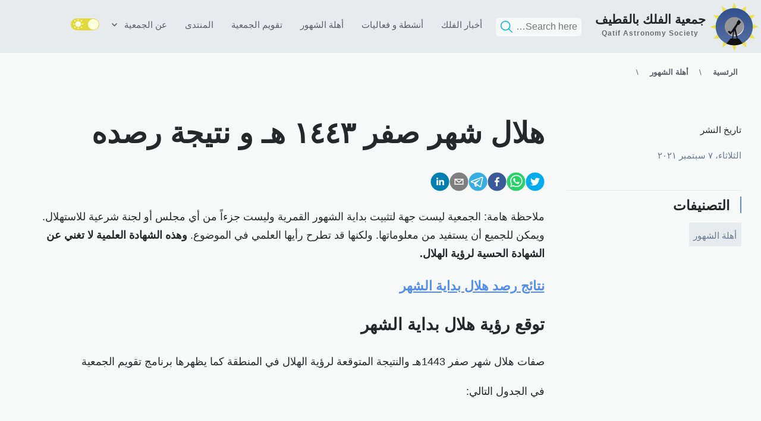

--- FILE ---
content_type: text/html; charset=utf-8
request_url: https://qasweb.org/crescents/634/?id=634
body_size: 23993
content:
<!DOCTYPE html><html lang="ar" dir="rtl"><head><meta charset="utf-8"><meta httpequiv="x-ua-compatible" content="ie=edge"><meta name="viewport" content="width=device-width, initial-scale=1, shrink-to-fit=no"><meta name="generator" content="Gatsby 4.24.5"><style data-href="/styles.93138cda467eac372384.css" data-identity="gatsby-global-css">.siteLaunchVote-module--container--f3190{background-color:var(--color-very-light-gray);border-radius:var(--space-xxs);color:var(--color-very-dark-gray);display:flex;flex-flow:column nowrap;margin:0 auto;max-width:60vh;padding:var(--space-sm) var(--space-md)}.siteLaunchVote-module--container--f3190 fieldset{margin:0;padding:0}.siteLaunchVote-module--container--f3190 button{background-color:var(--color-accent);border-radius:var(--space-xxs);color:var(--color-very-light-gray);display:block;font-size:var(--font-title3-size);margin-inline-start:auto;opacity:.9;padding:var(--space-xs) var(--space-md)}@media (min-width:900px){.siteLaunchVote-module--container--f3190{margin-inline-end:auto;margin-inline-end:var(--space-md)}}.siteLaunchVote-module--smallStack--d5376{grid-gap:var(--space-xs);display:grid;min-block-size:calc(var(--space-lg)*4)}.siteLaunchVote-module--smallStack--d5376 h4{align-self:end;margin:0}.siteLaunchVote-module--smallStack--d5376 input{block-size:var(--space-lg);border-radius:var(--space-xxs);font-size:var(--font-small-size);inline-size:100%;padding:var(--space-xs) var(--space-xs)}.siteLaunchVote-module--radioGroup--4feb2{grid-gap:var(--space-sm) var(--space-xxs);display:grid;grid-template-columns:repeat(auto-fill,111px)}.siteLaunchVote-module--field-item-radio--5dba0{display:grid;grid-template-columns:var(--space-sm) 1fr}.siteLaunchVote-module--field-item-radio--5dba0 input[type=radio]{align-self:center;margin:0;opacity:.76}.siteLaunchVote-module--field-item-radio--5dba0 label{padding:0 var(--space-xs) 0 var(--space-xxs)}.siteLaunchVote-module--field-item-radio--5dba0:focus-within input{box-shadow:0 5px 20px -10px hsla(0,11%,44%,.5)}.siteLaunchVote-module--field-item--2d2a5:nth-last-child(){display:none}input[type=radio]{border:1px solid var(--color-very-light-gray);height:18px;width:18px}input[type=range]{display:block;inline-size:100%}input[type=checkbox]{block-size:var(--space-sm);inline-size:var(--space-sm)}input{outline-offset:5px}.yt-lite{background-color:#000;background-position:50%;background-size:cover;contain:content;cursor:pointer;display:block;position:relative}.yt-lite:before{background-image:url([data-uri]);background-position:top;background-repeat:repeat-x;content:"";display:block;height:60px;padding-bottom:50px;position:absolute;top:0;transition:all .2s cubic-bezier(0,0,.2,1);width:100%}.yt-lite:after{content:"";display:block;padding-bottom:56.25%}.yt-lite>iframe{height:100%;left:0;position:absolute;top:0;width:100%}.yt-lite>.lty-playbtn{background-color:#212121;border-radius:14%;height:46px;opacity:.8;transition:all .2s cubic-bezier(0,0,.2,1);width:70px;z-index:1}.yt-lite:hover>.lty-playbtn{background-color:red;opacity:1}.yt-lite>.lty-playbtn:before{border-color:transparent transparent transparent #fff;border-style:solid;border-width:11px 0 11px 19px;content:""}.yt-lite>.lty-playbtn,.yt-lite>.lty-playbtn:before{left:50%;position:absolute;top:50%;transform:translate3d(-50%,-50%,0)}.yt-lite.lyt-activated{cursor:unset}.yt-lite.lyt-activated:before,.yt-lite.lyt-activated>.lty-playbtn{opacity:0;pointer-events:none}.typography-module--title1--8f913{font-size:var(--font-title1-size);line-height:var(--font-title1-line-height);text-rendering:optimizeLegibility}.typography-module--title2--9ffee{font-size:var(--font-title2-size);line-height:var(--font-title2-line-height);text-rendering:optimizeLegibility}.typography-module--title3--c0886{font-size:var(--font-title3-size);line-height:var(--font-title3-line-height);text-rendering:optimizeLegibility}.typography-module--large--591f2{font-size:var(--font-large-size);line-height:var(--font-large-line-height);text-rendering:optimizeLegibility}.typography-module--base--16985{font-size:inherit;line-height:inherit;text-rendering:optimizeLegibility}.typography-module--small--2877f{font-size:var(--font-small-size);line-height:var(--font-small-line-height);text-rendering:optimizeLegibility}.typography-module--smallCustom--e9077{font-size:var(--font-large-size);font-weight:600;line-height:var(--font-large-line-height)}@media (min-width:675px){.typography-module--smallCustom--e9077{font-size:var(--font-title3-size);line-height:var(--font-title3-line-height)}}@media (min-width:900px){.typography-module--smallCustom--e9077{font-size:var(--font-small-size);line-height:var(--font-small-line-height)}}.typography-module--micro--cb01b{font-size:var(--font-micro-size);line-height:var(--font-micro-line-height);text-rendering:optimizeLegibility;text-transform:uppercase}.typography-module--microCustom--ed8d4{font-size:var(--font-small-size);line-height:var(--font-small-line-height);text-rendering:optimizeLegibility}@media (min-width:900px){.typography-module--microCustom--ed8d4{font-size:var(--font-micro-size);line-height:var(--font-micro-line-height)}}.typography-module--paragraph--e56c7{font-size:var(--font-base-size);line-height:var(--font-base-line-height);margin:.5rem 0 1rem}@media (min-width:450px){.typography-module--paragraph--e56c7{font-size:var(--font-base-size);line-height:var(--font-base-line-height)}}@media (min-width:675px){.typography-module--paragraph--e56c7{font-size:var(--font-large-size);line-height:var(--font-large-line-height)}}.typography-module--blockQuote--36f9d{background:var(--color-very-light-gray)}.typography-module--responsiveTitle1--d2dd2{font-size:var(--font-title2-size);font-weight:600;line-height:var(--font-title2-line-height);margin:1rem 0 2rem}@media (min-width:450px){.typography-module--responsiveTitle1--d2dd2{font-size:var(--font-title2-size);line-height:var(--font-title2-line-height)}}@media (min-width:675px){.typography-module--responsiveTitle1--d2dd2{font-size:var(--font-title1-size);line-height:var(--font-title1-line-height)}}.typography-module--responsiveTitle2--2cd97{font-size:var(--font-title3-size);font-weight:600;line-height:var(--font-title3-line-height);margin:1.5rem 0 .5rem}@media (min-width:675px){.typography-module--responsiveTitle2--2cd97{font-size:var(--font-title2-size);line-height:var(--font-title2-line-height)}}.typography-module--responsiveTitle3--2bebc{font-size:var(--font-large-size);font-weight:600;line-height:var(--font-large-line-height);margin:1rem 0 .5rem}@media (min-width:450px){.typography-module--responsiveTitle3--2bebc{font-size:var(--font-large-size);line-height:var(--font-large-line-height)}}@media (min-width:675px){.typography-module--responsiveTitle3--2bebc{font-size:var(--font-title3-size);line-height:var(--font-title3-line-height)}}.typography-module--responsiveTitle4--45808{font-size:var(--font-large-size);font-weight:600;line-height:var(--font-large-line-height)}.header-module--root--5dc16{background:var(--color-very-light-gray);color:var(--color-black);position:relative;transition:background .2s;z-index:100}.header-module--navLinkActive--526cc{background-color:var(--bg-btn-hover);position:relative}@media (max-width:675px){.header-module--navLinkActive--526cc{color:var(--color-dark-gray)!important}}.header-module--mobileNav_zind--81ede div{z-index:1}@media (min-width:675px){.header-module--mobileNav--dbe1b{display:none}}.header-module--wrapper--ab294{align-items:center;column-gap:var(--space-sm);direction:rtl;display:grid;grid-template-columns:max-content 1fr;margin:0 auto;max-width:1300px}@media (min-width:450px){.header-module--wrapper--ab294{padding-block:.75em;padding-inline:1em}}@media (min-width:1185px){.header-module--wrapper--ab294{grid-template-columns:max-content max-content 1fr}}.header-module--branding--88c5c,.header-module--branding--88c5c>a{align-items:center;display:flex;text-align:center}.header-module--branding--88c5c>a{border-radius:12px;color:var(--color-accent);color:inherit;outline:none;padding:var(--space-xxs);text-decoration:none;transition-duration:.2s;transition-property:box-shadow;user-select:none}.header-module--branding--88c5c>a:focus{box-shadow:var(--shadow-outline)}@supports selector(:focus-visible){.header-module--branding--88c5c>a:focus{box-shadow:none}.header-module--branding--88c5c>a:focus-visible{box-shadow:var(--shadow-outline)}}.header-module--branding__text--d10d9{grid-gap:var(--space-xs);color:inherit;direction:rtl;display:grid;font-size:var(--font-base-size);font-weight:600;grid-auto-rows:max-content;line-height:1.2;padding-inline-start:.4em;text-decoration:none;transform:translateY(-6px)}@media (min-width:450px){.header-module--branding__text--d10d9{font-size:var(--font-base-size)}}.header-module--branding__logo--08cd5{display:inline-block;height:80px;width:80px}.header-module--branding__text__en--ba76b{font-size:var(--font-micro-size);letter-spacing:1px;line-height:0;opacity:.65}.header-module--toggleNavButton--ee32a{appearance:none;background:none;border:none;color:inherit;font-size:1.75em;margin:0;outline:none;padding:.47059rem}.header-module--toggleNavButton--ee32a svg{fill:inherit;display:block}@media (min-width:675px){.header-module--toggleNavButton--ee32a{display:none}}.header-module--nav--327c9{color:var(--color-dark-gray);direction:rtl;display:none;font-size:var(--font-small-size);margin:0;padding:0}.header-module--nav--327c9 ul{list-style:none;margin:0 auto;padding:0}.header-module--nav--327c9 li{display:content}.header-module--nav--327c9 li>:first-child{-webkit-tap-highlight-color:transparent;border-radius:12px;margin-block-end:.4em;outline:none;padding:.3em .8em;transition-duration:.2s;transition-property:box-shadow,background-color;user-select:none}.header-module--nav--327c9 li>:first-child:hover{background-color:var(--bg-btn-hover)}.header-module--nav--327c9 li>:first-child:focus{box-shadow:var(--shadow-outline)}.header-module--nav--327c9 li>.header-module--toggleDark--b5c6b{margin-block-start:unset;margin-inline-start:unset;padding:unset;transform:translateY(.4em)}.header-module--nav--327c9 ul li a{color:inherit;display:block;text-decoration:none}.header-module--nav--327c9 .header-module--withSubmenu--742ca{position:relative}.header-module--nav--327c9 .header-module--withSubmenu--742ca button{appearance:none;background:var(--submenu-button-active);border:0;color:inherit;cursor:pointer;font:inherit;inset:0}.header-module--nav--327c9 .header-module--withSubmenu--742ca button:hover{background:var(--bg-btn-hover)}.header-module--nav--327c9 .header-module--withSubmenu--742ca button:focus{box-shadow:var(--shadow-outline)}.header-module--nav--327c9 .header-module--withSubmenu--742ca svg{color:var(--color-dark-gray);margin-inline-start:var(--space-xs);padding-block-start:var(--space-xxs)}.header-module--nav--327c9 .header-module--withSubmenu--742ca [role=menu]{background-color:var(--color-white);border:1px solid var(--color-light-gray);border-radius:12px;box-shadow:0 1px 2px 0 rgba(0,0,0,.05);display:grid;grid-auto-rows:max-content;left:-30px;margin:var(--space-xxs);padding-block:var(--space-xs);position:absolute;right:0;visibility:var(--submenu-visible);z-index:999}.header-module--nav--327c9 .header-module--withSubmenu--742ca [role=menu] a{padding-block:var(--space-xs);padding-inline-start:var(--space-md)}.header-module--nav--327c9 .header-module--withSubmenu--742ca [role=menu] a:focus{background-color:var(--bg-submenu-hover);outline:none}.header-module--nav--327c9 .header-module--withSubmenu--742ca [role=menu] a:hover{background-color:var(--bg-submenu-hover);color:var(--color-black);text-decoration:none}@media (max-width:675px){.header-module--nav--327c9 .header-module--withSubmenu--742ca{display:contents}.header-module--nav--327c9 .header-module--withSubmenu--742ca button{display:none}.header-module--nav--327c9 .header-module--withSubmenu--742ca [role=menu]{display:contents;visibility:visible}.header-module--nav--327c9 .header-module--withSubmenu--742ca [role=menu] a{-webkit-tap-highlight-color:transparent;background-color:unset;border:unset;border-radius:12px;box-shadow:unset;margin-block-start:var(--space-xxs);margin-inline-start:var(--space-xxs);outline:none;padding:unset;padding:var(--space-xs) var(--space-sm);position:unset;transition-duration:.2s;transition-property:box-shadow,background-color}.header-module--nav--327c9 .header-module--withSubmenu--742ca [role=menu] a:hover{background-color:var(--bg-btn-hover)}.header-module--nav--327c9 .header-module--withSubmenu--742ca [role=menu] a:focus{box-shadow:var(--shadow-outline)}.header-module--nav--327c9{align-items:center;background:var(--color-very-light-gray);color:var(--color-very-dark-gray);flex-direction:column;font-size:var(--font-large-size);inset:1px;justify-content:center;position:fixed}.header-module--nav--327c9 ul li a{padding:1rem}.header-module--nav--327c9>.header-module--navList--f90d6>li:last-child{left:10%;position:absolute;top:0;transform:translateY(33%);z-index:9999}}@media (min-width:675px){.header-module--nav--327c9{display:block}.header-module--nav--327c9 ul{column-gap:.4em;display:grid;grid-template-columns:repeat(7,minmax(0,max-content));list-style:none}}.header-module--showNav--0fee7{display:flex}.header-module--toggleDark--b5c6b{direction:ltr;position:relative}@media (min-width:450px){.header-module--toggleDark--b5c6b{direction:ltr;position:relative;transform:translateY(.9em)}}.table-module--table--10bb8{border:1px solid #ccc;border-collapse:collapse;margin:0;min-width:100%;padding:0;table-layout:fixed}.table-module--table--10bb8 td,.table-module--table--10bb8 th{padding:.625em;text-align:right}.table-module--table--10bb8 tr{background-color:var(--color-white);border:1px solid var(--color-light-gray);padding:.35em}.table-module--table--10bb8 th{font-size:.85em}.hit-preview-module--resultHit--e2621{background-color:var(--color-very-light-gray);font-size:small}.hit-preview-module--resultHit--e2621 em{background-color:tomato;color:#fff;text-decoration:underline}.hit-preview-module--resultHit--e2621 a{text-decoration:none}.hit-preview-module--resultHit--e2621 .hit-preview-module--hit__title--e5881{color:#fff;padding:.6em}.hit-preview-module--resultHit--e2621 .hit-preview-module--hit__title--e5881 em{all:unset;text-decoration:underline}.hit-preview-module--resultHit--e2621 .hit-preview-module--hit__category--35a9b{background-color:var(--color-black);color:var(--color-light-gray);font-size:.6rem;padding-left:.3em;padding-right:.3em;padding-top:.3em}.hit-preview-module--resultHit--e2621 .hit-preview-module--hit__category--35a9b em{all:unset;text-decoration:underline}.hit-preview-module--resultHit--e2621 header{background-color:#4a2e40;display:flex;justify-content:space-between}.hit-preview-module--resultHit--e2621 .hit-preview-module--hit__bodyContent--42596{color:var(--color-dark-gray)!important;margin:0;padding:.6em .6em 2em}.hit-preview-module--searchBox--d294f{--max-width:144px;direction:rtl;display:none;max-width:var(--max-width)}.hit-preview-module--searchBox--d294f form{flex:1;position:relative}.hit-preview-module--searchBox--d294f button[type=submit]{display:none}.hit-preview-module--searchBox--d294f button[type=reset]{border-radius:5px;left:0;margin-bottom:auto;margin-top:auto;padding:.3em;position:absolute;transform:translate(-22%,28%);z-index:999}.hit-preview-module--searchBox--d294f input{background-color:var(--color-white);background-image:url(/seach-icon.png);background-position-x:8px;background-position-y:5px;background-repeat:no-repeat;background-size:20px;border:0;border-radius:6px;color:var(--color-dark-gray);font-size:16px;margin-inline-end:-.5em;max-width:var(--max-width);padding:.4em;transition:background .2s}.hit-preview-module--searchBox--d294f input:focus{background-image:none}.hit-preview-module--searchBox--d294f input:after{content:"";height:20px;width:20px}@media (min-width:675px){.hit-preview-module--searchBox--d294f{display:grid;max-width:max-content;transform:translateX(100%)}}@media (min-width:900px){.hit-preview-module--searchBox--d294f{transform:unset}}.hit-preview-module--hitList--6205a{border-radius:12px;direction:rtl;display:none;height:60vh;left:10%;margin-left:auto;margin-right:auto;position:absolute;width:min(400px,77%)}.hit-preview-module--hitList--6205a ul{-webkit-overflow-scrolling:touch;height:100%;list-style:none;margin:0;overflow-y:auto;padding:0}@media (min-width:675px){.hit-preview-module--hitList--6205a{left:unset;max-width:70%;padding:1em;right:unset;top:0;transform:translate(-25%,22%);width:70%}}@media (min-width:1185px){.hit-preview-module--hitList--6205a{left:unset;margin-top:1.5em;max-width:80%;padding:1em;top:3.5em;transform:translateX(-40%);width:40%}}@media (min-width:675px){.hit-preview-module--hitListWithBorder--2b1bf{background-color:var(--color-very-light-gray);border:solid var(--color-light-gray)}}.hit-preview-module--mobileSearchBox--37e5a{display:flex}.hit-preview-module--mobileSearchBox--37e5a input{background-color:var(--color-very-light-gray);border:2px solid var(--color-light-gray);color:var(--color-dark-gray)}.hit-preview-module--mobileSearchBox--37e5a input::placeholder{color:var(--color-block)}.hit-preview-module--hitListInputFocus--3e874{display:flex;z-index:1000}.hit-preview-module--powerBy--6e0cb{justifycontent:center;fontsize:.85rem;direction:ltr;display:flex}.activityTable-module--wrapper--a7902{background-color:var(--color-white)}.activityTable-module--wrapper--a7902 li,.activityTable-module--wrapper--a7902 ul{list-style:none}.activityTable-module--item--a4050{background-color:var(--color-very-light-gray);border:1px solid rgba(var(--color-yellow),.08);color:var(--color-black);column-gap:var(--space-xs);display:grid;margin:0 2em;padding:1em 2em}@media (min-width:900px){.activityTable-module--item--a4050{grid-template-columns:1fr 2fr 1fr}}.activityTable-module--zeroMargin--8a1f4{background-color:var(--color-accent3);color:var(--color-accent2);font-size:var(--font-title2-size);margin:0;padding:1em 2em}.activityTable-module--table--4815a{display:grid;gap:1em;margin-inline:0;padding:0}.activityTable-module--table--4815a+.activityTable-module--table--4815a{margin-block:2em}.activityTable-module--detailWrapper--d0012{border-bottom:1px solid var(--color-light-gray);margin-block-end:1em;padding-block:1em}@media (min-width:900px){.activityTable-module--detailWrapper--d0012{border:unset;margin-block:unset;padding-block:unset}}.activityTable-module--detailWrapper--d0012 h2{margin:0}.activityTable-module--onlineText--677a8{color:var(--color-accent2)}.activityTable-module--feeWrapper--daeaf{display:grid}@media (min-width:900px){.activityTable-module--feeWrapper--daeaf{align-items:center;justify-content:center}}.activityTable-module--dateType--19bad{align-items:baseline;display:flex;padding:0 .5em}.activityTable-module--dateSelect--a3b90{display:flex}.activityTable-module--dateSelect--a3b90 input[type=radio]{color:var(--color-black);display:none}:is(.activityTable-module--dateSelect--a3b90 input[type=radio]):not(:disabled)~label{cursor:pointer}.activityTable-module--dateSelect--a3b90 label{//margin:1rem;background:var(--color-white);border:1px solid var(--color-very-light-gray);color:var(--color-black);display:block;height:100%;padding:var(--space-xs);padding-inline-start:var(--space-md);position:relative;text-align:center}.activityTable-module--dateSelect--a3b90 input[type=radio]:checked+label{background-color:var(--color-accent2);color:var(--color-white)}.activityTable-module--dateSelect--a3b90 input[type=radio]:checked+label p{color:var(--color-very-light-gray)}.activityTable-module--dateSelect--a3b90 input[type=radio]:checked+label:after{border-radius:50%;color:rgba(var(--color-yellow),.78);content:"\2713";font-size:var(--font-small-size);height:24px;left:74%;line-height:24px;position:absolute;text-align:center;top:30%;width:24px}.activityTable-module--dateSelect--a3b90 h3{font-size:var(--font-small-size);margin:0}.activityTable-module--dateSelect--a3b90 p{color:var(--color-very-dark-gray);font-size:var(--font-micro-size);margin:0}@media only screen and (max-width:350px){.activityTable-module--dateSelect--a3b90{flex-direction:column;gap:var(--space-xs)}.activityTable-module--dateSelect--a3b90 label{min-width:50%}}.activityTable-module--fee--b8e4a{font-size:var(--font-micro-size)}.activityTable-module--clearFilter--07f59{border:1px solid var(--color-light-gray);border-radius:12px;display:flex;margin-block-start:.5em;max-width:max-content;padding:.5em 1em}.activityTable-module--closex--1f970{background-image:url("data:image/svg+xml;utf8,<svg xmlns='http://www.w3.org/2000/svg' width='53.7' height='53.7' viewBox='0 0 53.7 53.7'><path opacity='.6' fill='%23666E6E' d='M35.6 34.4L28 26.8l7.6-7.6c.2-.2.2-.5 0-.7l-.5-.5c-.2-.2-.5-.2-.7 0l-7.6 7.6-7.5-7.6c-.2-.2-.5-.2-.7 0l-.6.6c-.2.2-.2.5 0 .7l7.6 7.6-7.6 7.5c-.2.2-.2.5 0 .7l.5.5c.2.2.5.2.7 0l7.6-7.6 7.6 7.6c.2.2.5.2.7 0l.5-.5c.2-.2.2-.5 0-.7z'/></svg>");background-repeat:no-repeat;background-size:contain;cursor:pointer;height:30px;padding-right:5px;width:30px}.activityTable-module--withSubmenu--4d6e6{margin-block:auto;margin-inline-start:auto;position:relative}.activityTable-module--withSubmenu--4d6e6 button{appearance:none;background:var(--submenu-button-active);border:1px solid var(--color-very-light-gray);color:inherit;cursor:pointer;font:inherit;inset:0;padding:.4em .6em 0 0}.activityTable-module--withSubmenu--4d6e6 button:hover{background:var(--bg-btn-hover)}.activityTable-module--withSubmenu--4d6e6 button:focus{box-shadow:var(--shadow-outline)}.activityTable-module--withSubmenu--4d6e6 svg{color:var(--color-dark-gray);margin-inline-start:var(--space-xs);padding-block-start:var(--space-xxs)}.activityTable-module--withSubmenu--4d6e6 [role=menu]{background-color:var(--color-white);border:1px solid var(--color-light-gray);box-shadow:0 1px 2px 0 rgba(0,0,0,.05);display:grid;grid-auto-rows:max-content;left:-8px;margin:var(--space-xxs);padding-block:var(--space-xs);position:absolute;right:-100%;visibility:var(--submenu-visible);z-index:999}.activityTable-module--withSubmenu--4d6e6 [role=menu] button{padding:.5em 1em}.activityTable-module--withSubmenu--4d6e6 [role=menu] button:focus{background-color:var(--bg-submenu-hover);outline:none}.activityTable-module--withSubmenu--4d6e6 [role=menu] button:hover{background-color:var(--bg-submenu-hover);color:var(--color-black);text-decoration:none}@media (max-width:675px){.activityTable-module--withSubmenu--4d6e6{font-size:var(--font-micro-size)}}.blog-post-preview-module--root--9593a{background-color:var(--color-bg-white);box-shadow:var(--shadow-grid);color:inherit;display:block;padding:var(--space-sm)}.blog-post-preview-module--inList--574ff{border-radius:solid 11px;border-radius:12px}@media (min-width:675px){.blog-post-preview-module--inList--574ff{grid-gap:var(--space-sm);display:grid;grid-template-columns:1fr 2fr}.blog-post-preview-module--inList--574ff .blog-post-preview-module--date--8249f,.blog-post-preview-module--inList--574ff .blog-post-preview-module--text--fe8c5{background-color:unset;padding-inline-end:.5em;padding-inline-start:0}}@media (min-width:900px){.blog-post-preview-module--inList--574ff[data-size=small]{padding:var(--space-xs)}}.blog-post-preview-module--inGrid--4aed1{border-radius:solid 11px;border-radius:12px}.blog-post-preview-module--thumbWrapper--16347{position:relative;vertical-align:top}.blog-post-preview-module--leadMediaThumb--36e45{background:var(--color-very-light-gray);padding-bottom:56.25%;position:relative}.blog-post-preview-module--leadMediaThumb--36e45 img{border-radius:10px;height:100%;left:0;object-fit:cover;position:absolute;top:0;width:100%}.blog-post-preview-module--text--fe8c5{background-color:var(--color-bg-white);display:flow-root;padding-inline:.5em;text-align:right}.blog-post-preview-module--textNoDecoration--0e8ed{color:inherit;text-decoration:none}@media (hover:hover){a:hover .blog-post-preview-module--title--41496{text-decoration:underline}}@media (min-width:675px){.blog-post-preview-module--inList--574ff .blog-post-preview-module--title--41496{margin-top:0}}.blog-post-preview-module--excerpt--069b5{font-size:var(--font-small-size);opacity:.8}.blog-post-preview-module--excerpt--069b5 p{margin:.5em 0}.blog-post-preview-module--excerpt--069b5 strong{font-weight:600}.blog-post-preview-module--date--8249f{grid-gap:.5em;align-items:center;background-color:var(--color-bg-white);color:var(--color-gray);display:grid;grid-template-columns:max-content repeat(2,minmax(max-content,3em));line-height:var(--font-small-line-height);padding-block-end:1em;padding-inline:1.5em}.blog-post-preview-module--date--8249f time{display:inline-block}.blog-post-preview-module--inlineTags--e5a22{background-color:var(--color-accent2);border-radius:6px;display:inline-block;margin-inline-start:.5em;position:relative;transform:translateY(-1px);transition:background .2s}.blog-post-preview-module--inlineTags--e5a22 a{color:#fff;display:inline-block;font-size:var(--font-micro-size);padding:4px 8px;text-decoration:none;top:1px;transform:translate(1px,-1px)}.blog-post-preview-module--inlineTags--e5a22:hover a{color:#fff}.blog-post-preview-module--inlineTags--e5a22:hover{box-shadow:-1px -1px 10px var(--color-very-light-gray)}.container-module--root--e7d6c{direction:rtl;margin:0 auto;max-width:1250px;min-height:50vh;padding:0 1rem;text-align:right}:global :root{--font-family-sans:-apple-system,BlinkMacSystemFont,"Segoe UI",Roboto,Oxygen,Ubuntu,Cantarell,"Open Sans","Helvetica Neue",sans-serif;--shadow-outline:0 0 0 3px rgba(66,153,225,.6)}:global :root .dark-mode{--color-white:#191927;--color-bg-white:#232331;--color-very-light-gray:#141421;--color-light-gray:#5b5e68;--color-gray:#a3a4a1;--color-dark-gray:#bcbcb9;--color-very-dark-gray:#d8d8d4;--color-black:#e2e2df;--color-accent:#638eec;--color-accent2:#4f6297;--color-accent3:#e3d93f;--color-yellow:#e0e066;--color-yellow:235,227,98;--bg-btn-hover:var(--bg-submenu-hover);--bg-submenu-hover:#ececf122;--shadow-grid:1px 1px 5px 0 hsla(0,0%,56%,.05);background:var(--color-white);color:var(--color-black);transition:background .2s}:global :root .light-mode{--color-black:#252729;--color-bg-white:#fff;--color-very-dark-gray:#4b4e48;--color-dark-gray:#5b5e68;--color-gray:#697a90;--color-light-gray:#b4bcc7;--color-very-light-gray:#e7ebed;--color-white:#f7f8f8;--color-accent:#27478c;--color-accent:#548eec;--color-accent2:#4f6297;--color-accent3:#e3d93f;--color-yellow:235,227,98;--bg-btn-hover:#cecee291;--bg-submenu-hover:#ececf1ee;--shadow-grid:1px 1px 5px 0 rgba(1,1,1,.05);background:var(--color-white);color:var(--color-black);transition:background .2s}:global :root{--unit:18.496;--font-micro-size:calc(12/var(--unit)*1rem);--font-micro-line-height:1.4;--font-small-size:calc(15/var(--unit)*1rem);--font-small-line-height:1.64286;--font-base-size:1.156rem;--font-base-line-height:1.7;--font-large-size:calc(20/var(--unit)*1rem);--font-large-line-height:1.5;--font-title3-size:calc(23/var(--unit)*1rem);--font-title3-line-height:1.42857;--font-title2-size:calc(28/var(--unit)*1rem);--font-title2-line-height:1.375;--font-title1-size:calc(49/var(--unit)*1rem);--font-title1-line-height:1.18367;--space-xxs:.25rem;--space-xs:.5rem;--space-sm:1rem;--space-md:1.5rem;--space-lg:2rem;--space-xl:3rem;--space-xxl:6rem}html{font-family:var(--font-family-sans);font-size:var(--font-base-size);line-height:var(--font-base-line-height)}*,:after,:before{box-sizing:border-box}body{-webkit-font-smoothing:antialiased;margin:0}body,body>div,body>div>div,html{height:100%}button,fieldset,hr,input{border:0}.author-list-module--title1--7f0c8{font-size:var(--font-title1-size);line-height:var(--font-title1-line-height);text-rendering:optimizeLegibility}.author-list-module--title2--bce86{font-size:var(--font-title2-size);line-height:var(--font-title2-line-height);text-rendering:optimizeLegibility}.author-list-module--title3--2861b{font-size:var(--font-title3-size);line-height:var(--font-title3-line-height);text-rendering:optimizeLegibility}.author-list-module--large--fddff{font-size:var(--font-large-size);line-height:var(--font-large-line-height);text-rendering:optimizeLegibility}.author-list-module--base--f2198{font-size:inherit;line-height:inherit;text-rendering:optimizeLegibility}.author-list-module--small--215a2{font-size:var(--font-small-size);line-height:var(--font-small-line-height);text-rendering:optimizeLegibility}.author-list-module--smallCustom--cd072{font-size:var(--font-large-size);font-weight:600;line-height:var(--font-large-line-height)}@media (min-width:675px){.author-list-module--smallCustom--cd072{font-size:var(--font-title3-size);line-height:var(--font-title3-line-height)}}@media (min-width:900px){.author-list-module--smallCustom--cd072{font-size:var(--font-small-size);line-height:var(--font-small-line-height)}}.author-list-module--micro--bde47{font-size:var(--font-micro-size);line-height:var(--font-micro-line-height);text-rendering:optimizeLegibility;text-transform:uppercase}.author-list-module--microCustom--84554{font-size:var(--font-small-size);line-height:var(--font-small-line-height);text-rendering:optimizeLegibility}@media (min-width:900px){.author-list-module--microCustom--84554{font-size:var(--font-micro-size);line-height:var(--font-micro-line-height)}}.author-list-module--paragraph--52b60{font-size:var(--font-base-size);line-height:var(--font-base-line-height);margin:.5rem 0 1rem}@media (min-width:450px){.author-list-module--paragraph--52b60{font-size:var(--font-base-size);line-height:var(--font-base-line-height)}}@media (min-width:675px){.author-list-module--paragraph--52b60{font-size:var(--font-large-size);line-height:var(--font-large-line-height)}}.author-list-module--blockQuote--87062{background:var(--color-very-light-gray)}.author-list-module--responsiveTitle1--71094{font-size:var(--font-title2-size);font-weight:600;line-height:var(--font-title2-line-height);margin:1rem 0 2rem}@media (min-width:450px){.author-list-module--responsiveTitle1--71094{font-size:var(--font-title2-size);line-height:var(--font-title2-line-height)}}@media (min-width:675px){.author-list-module--responsiveTitle1--71094{font-size:var(--font-title1-size);line-height:var(--font-title1-line-height)}}.author-list-module--responsiveTitle2--5f473{font-size:var(--font-title3-size);font-weight:600;line-height:var(--font-title3-line-height);margin:1.5rem 0 .5rem}@media (min-width:675px){.author-list-module--responsiveTitle2--5f473{font-size:var(--font-title2-size);line-height:var(--font-title2-line-height)}}.author-list-module--responsiveTitle3--2ee44{font-size:var(--font-large-size);font-weight:600;line-height:var(--font-large-line-height);margin:1rem 0 .5rem}@media (min-width:450px){.author-list-module--responsiveTitle3--2ee44{font-size:var(--font-large-size);line-height:var(--font-large-line-height)}}@media (min-width:675px){.author-list-module--responsiveTitle3--2ee44{font-size:var(--font-title3-size);line-height:var(--font-title3-line-height)}}.author-list-module--responsiveTitle4--f89fe{font-size:var(--font-large-size);font-weight:600;line-height:var(--font-large-line-height)}.author-list-module--root--78f57{border-top:1px solid var(--color-very-light-gray);margin:2rem 0 3rem}.author-list-module--headline--72f7d{font-weight:600;margin:.5rem 0 0}.author-list-module--list--1202d{list-style:none;margin:0;padding:0}.author-list-module--listItem--8012a{align-items:center;display:flex;font-size:var(--font-small-size);justify-content:center;margin:1rem 0}.author-list-module--listItem--8012a>div:last-child{flex:1;margin-left:.5rem}.author-list-module--avatar--3e2cf{background:var(--color-very-light-gray);border-radius:50%;height:3em;overflow:hidden;position:relative;width:3em}.author-list-module--avatar--3e2cf img{height:100%;object-fit:cover;vertical-align:top;width:100%}.footer-module--footer--999ef{border-top:1px solid var(--color-very-light-gray);margin:0 auto;max-width:1250px;padding:2em 1em}.footer-module--footer--999ef a{color:inherit;text-decoration:none}@media (hover:hover){.footer-module--footer--999ef a:hover{color:var(--color-accent)}}.footer-module--links--6c4f4{direction:rtl;margin:0;padding:0}.footer-module--links--6c4f4 h3,.footer-module--links--6c4f4 ul{list-style:none;margin:0;padding:0}.footer-module--links--6c4f4 a{display:inline-block;padding:.25em}.footer-module--social-icon--753cd{vertical-align:middle}.footer-module--footerWrapper--1b048{align-items:baseline;direction:rtl;display:grid;grid-template-columns:1fr;margin:0 auto}@media (min-width:675px){.footer-module--footerWrapper--1b048{grid-template-columns:1fr 1fr 1fr}.footer-module--footerWrapper--1b048 .footer-module--siteInfo--df0f2,.footer-module--footerWrapper--1b048 .footer-module--textLogo--87b31{margin-right:auto;text-align:left}}.footer-module--footerWrapper--1b048 section{display:flex;justify-content:space-between;margin:1em 0;max-width:10em}@media (min-width:675px){.footer-module--footerWrapper--1b048 section{margin:1em auto;min-width:10em}}.footer-module--siteInfo--df0f2{font-size:var(--font-small-size);line-height:var(--font-small-line-height)}img{max-width:100%}.footer-module--textLogo--87b31{align-items:baseline;direction:ltr;display:flex;max-width:6.5rem}.footer-module--textLogo--87b31 span{color:var(--color-gray);font-size:13px;margin-right:auto}.footer-module--w4--941d7{max-width:3rem}.newsletterSignup-module--SignupForm--1cfb7{background:var(--color-accent);color:#fff;direction:rtl;margin-top:3em;opacity:.9}.newsletterSignup-module--newsletterText--29f1a p{display:none;opacity:.9}@media (min-width:675px){.newsletterSignup-module--newsletterText--29f1a p{display:unset}}.newsletterSignup-module--newsletterText--29f1a h2{line-height:1.2;margin:0}.newsletterSignup-module--SignupForm--1cfb7 .newsletterSignup-module--Wrapper--46605{grid-gap:1em;align-items:baseline;display:grid;flex-flow:row wrap;grid-template-columns:1fr;margin:0 auto;max-width:1250px;overflow:hidden;padding:3em 2em}@media (min-width:675px){.newsletterSignup-module--SignupForm--1cfb7 .newsletterSignup-module--Wrapper--46605{flex-flow:row nowrap;grid-template-columns:1fr 2fr}}.newsletterSignup-module--SignupForm--1cfb7 .newsletterSignup-module--Wrapper--46605 div{align-self:center;display:flex}@media (min-width:675px){.newsletterSignup-module--SignupForm--1cfb7 .newsletterSignup-module--Wrapper--46605 div{padding-inline-start:2em}}.newsletterSignup-module--SignupForm--1cfb7 input{border:none;border-radius:0 8px 8px 0;flex:0.8}.newsletterSignup-module--SignupForm--1cfb7 button,.newsletterSignup-module--SignupForm--1cfb7 input{color:#0009;font-size:large;margin:0;padding:.85rem 1.2rem}.newsletterSignup-module--SignupForm--1cfb7 button{background-image:none;background:rgba(var(--color-yellow),1);border:none;border-radius:8px 0 0 8px;display:inline-block;font-family:-apple-system,BlinkMacSystemFont,Segoe UI,Roboto,Oxygen,Ubuntu,Cantarell,Open Sans,Helvetica Neue,sans-serif;transition:all .1s linear}.newsletterSignup-module--SignupForm--1cfb7 button:hover{background:rgba(var(--color-yellow),.9);cursor:pointer}.blog-post-preview-list-module--root--3187f{direction:rtl;margin:0;unicode-bidi:embed}.blog-post-preview-list-module--small--aa1dc{font-size:var(--font-micro-size)!important}.blog-post-preview-list-module--recentPost--b5de3{color:var(--color-accent2);text-align:left}.blog-post-preview-list-module--recentPost--b5de3 h2{display:inline-block;font-size:var(--font-small-size);font-weight:700;margin-bottom:0;margin-top:1.3em;margin-inline-end:.4em;transform:translate(4px,-4px)}.blog-post-preview-list-module--headline--4bcbf{color:var(--color-accent2);margin-bottom:.5em;margin-top:2em;text-align:left}.blog-post-preview-list-module--headline--4bcbf a{color:var(--color-accent2)}.blog-post-preview-list-module--headline--4bcbf h2{display:inline-block;font-size:var(--font-base-size);font-weight:700;margin-bottom:0;transform:translateY(3px);vertical-align:baseline}.blog-post-preview-list-module--headline--4bcbf .blog-post-preview-list-module--displayAll--45f35:before{border-left:2px solid var(--color-accent);content:"";margin-left:.75em;opacity:.6;padding-right:.75em;padding-top:4px;vertical-align:text-top}.blog-post-preview-list-module--headline--4bcbf .blog-post-preview-list-module--displayAll--45f35{color:var(--color-accent);display:inline-block;font-size:var(--font-small-size);font-weight:700;text-decoration:none}.blog-post-preview-list-module--headline--4bcbf .blog-post-preview-list-module--displayAll--45f35:focus,.blog-post-preview-list-module--headline--4bcbf .blog-post-preview-list-module--displayAll--45f35:hover{opacity:.8}.blog-post-preview-list-module--gridAsList--f422a{grid-column-gap:2em;grid-row-gap:2em;display:grid;grid-template-columns:1fr;list-style:none;margin:0;padding:0}@media (min-width:900px){.blog-post-preview-list-module--gridAsList--f422a[data-size=small]{grid-row-gap:1em}}.blog-post-preview-list-module--grid--2fb61{grid-gap:2em;display:grid;grid-template-columns:1fr;list-style:none;margin:0;padding:0}@media (min-width:450px){.blog-post-preview-list-module--grid--2fb61{grid-template-columns:1fr 1fr}}@media (min-width:675px){.blog-post-preview-list-module--grid--2fb61{grid-template-columns:1fr 1fr 1fr}}.contact-module--contact--7cc1f input[type=email],.contact-module--contact--7cc1f input[type=text]{border:1px solid #e3e5e8;border-radius:4px;display:block;font-family:inherit;font-size:inherit;height:2.5rem;padding:0 .75rem;width:100%}.contact-module--contact--7cc1f input[type=email]:focus,.contact-module--contact--7cc1f input[type=text]:focus,.contact-module--contact--7cc1f textarea:focus{outline:.2rem solid #b3d9ff}.contact-module--contact--7cc1f textarea{border:1px solid #e3e5e8;border-radius:4px;display:block;font-family:inherit;font-size:inherit;height:auto;margin:0;overflow:auto;padding:1em;resize:vertical;width:100%}.contact-module--contact--7cc1f textarea::placeholder{font-family:inherit;font-size:inherit}.contact-module--contact--7cc1f{& a,& area,& button,& input:not([type=range]),& label,& select,& summary,& textarea,[role=button]{touch-action:manipulation}[tabindex="-1"]:focus{outline:none!important}}.contact-module--contact--7cc1f button{align-items:center;-webkit-appearance:none;background-color:#007fff;border:var(--button-border-width) solid var(--button-border-color);border-radius:4px;box-shadow:none;color:#fff;cursor:pointer;display:inline-flex;font-family:inherit;font-size:inherit;font-weight:var(--button-font-weight);height:41px;justify-content:center;line-height:inherit;margin:0 .25rem .5rem 0;outline:none;padding:1em;text-decoration:none;transition:border-color .1s ease-out,color .1s ease-out,background-color .1s ease-out;-webkit-user-select:none;width:auto}.contact-module--contact--7cc1f button:focus,.contact-module--contact--7cc1f button:hover{opacity:.85}.contact-module--inlineInputs--5c294{display:grid;grid-template-columns:repeat(auto-fill,minmax(10.2em,1fr));margin:.5em 0 1em}@media (min-width:450px){.contact-module--inlineInputs--5c294{grid-gap:1em}}.contact-module--social--6d477{margin:2em auto;max-width:22em;text-align:center}.contact-module--social--6d477 section{display:flex;justify-content:space-around}.contact-module--social--6d477 address{display:flex;flex-wrap:wrap;justify-content:center;margin:2em 0}.contact-module--social--6d477 span{padding-left:.4em}.contact-module--social--6d477 a[data-icon=whatsapp] .contact-module--contact-icon--7f093{color:#6ae382;opacity:1;transform:translateY(-3px)}.contact-module--social--6d477 address a{display:flex;opacity:.8;text-decoration:none}.contact-module--social--6d477 address a span{color:var(--color-accent);direction:ltr}.contact-module--contact-icon--7f093{color:#c95044;opacity:.9;transform:translateY(-7px)}.contact-module--social-icon--33882{border-radius:8px;color:var(--color-dark-gray);margin-top:1em;padding:.2em .4em;transition:.1s}.contact-module--social-icon--33882:focus,.contact-module--social-icon--33882:hover{background:var(--color-accent);color:#fff;opacity:.8;padding:.2em .4em;transition:.1s}.main-content-module--videosGrid--a39a9{align-items:baseline;display:block;grid-template-columns:1fr 1fr;margin:0;padding:0}@media (min-width:900px){.main-content-module--videosGrid--a39a9{grid-gap:3em;display:grid}}.main-content-module--newsGrid--b1d4a{align-items:baseline;display:block;grid-template-columns:1.8fr 1fr;margin:0;padding:0}@media (min-width:900px){.main-content-module--newsGrid--b1d4a{grid-gap:var(--space-md);display:grid}}.main-content-module--main--38aa7{display:flex;flex-direction:column;margin:1.25em 0 0;padding:0}@media (min-width:900px){.main-content-module--main--38aa7{flex-direction:row}}.aside-layout-module--title1--7e9be{font-size:var(--font-title1-size);line-height:var(--font-title1-line-height);text-rendering:optimizeLegibility}.aside-layout-module--title2--e6c9c{font-size:var(--font-title2-size);line-height:var(--font-title2-line-height);text-rendering:optimizeLegibility}.aside-layout-module--title3--66b45{font-size:var(--font-title3-size);line-height:var(--font-title3-line-height);text-rendering:optimizeLegibility}.aside-layout-module--large--062e3{font-size:var(--font-large-size);line-height:var(--font-large-line-height);text-rendering:optimizeLegibility}.aside-layout-module--base--d1b2d{font-size:inherit;line-height:inherit;text-rendering:optimizeLegibility}.aside-layout-module--small--812db{font-size:var(--font-small-size);line-height:var(--font-small-line-height);text-rendering:optimizeLegibility}.aside-layout-module--smallCustom--e08e7{font-size:var(--font-large-size);font-weight:600;line-height:var(--font-large-line-height)}@media (min-width:675px){.aside-layout-module--smallCustom--e08e7{font-size:var(--font-title3-size);line-height:var(--font-title3-line-height)}}@media (min-width:900px){.aside-layout-module--smallCustom--e08e7{font-size:var(--font-small-size);line-height:var(--font-small-line-height)}}.aside-layout-module--micro--54ce8{font-size:var(--font-micro-size);line-height:var(--font-micro-line-height);text-rendering:optimizeLegibility;text-transform:uppercase}.aside-layout-module--microCustom--09759{font-size:var(--font-small-size);line-height:var(--font-small-line-height);text-rendering:optimizeLegibility}@media (min-width:900px){.aside-layout-module--microCustom--09759{font-size:var(--font-micro-size);line-height:var(--font-micro-line-height)}}.aside-layout-module--paragraph--32ab2{font-size:var(--font-base-size);line-height:var(--font-base-line-height);margin:.5rem 0 1rem}@media (min-width:450px){.aside-layout-module--paragraph--32ab2{font-size:var(--font-base-size);line-height:var(--font-base-line-height)}}@media (min-width:675px){.aside-layout-module--paragraph--32ab2{font-size:var(--font-large-size);line-height:var(--font-large-line-height)}}.aside-layout-module--blockQuote--c5978{background:var(--color-very-light-gray)}.aside-layout-module--responsiveTitle1--d92dc{font-size:var(--font-title2-size);font-weight:600;line-height:var(--font-title2-line-height);margin:1rem 0 2rem}@media (min-width:450px){.aside-layout-module--responsiveTitle1--d92dc{font-size:var(--font-title2-size);line-height:var(--font-title2-line-height)}}@media (min-width:675px){.aside-layout-module--responsiveTitle1--d92dc{font-size:var(--font-title1-size);line-height:var(--font-title1-line-height)}}.aside-layout-module--responsiveTitle2--9b5a2{font-size:var(--font-title3-size);font-weight:600;line-height:var(--font-title3-line-height);margin:1.5rem 0 .5rem}@media (min-width:675px){.aside-layout-module--responsiveTitle2--9b5a2{font-size:var(--font-title2-size);line-height:var(--font-title2-line-height)}}.aside-layout-module--responsiveTitle3--778ff{font-size:var(--font-large-size);font-weight:600;line-height:var(--font-large-line-height);margin:1rem 0 .5rem}@media (min-width:450px){.aside-layout-module--responsiveTitle3--778ff{font-size:var(--font-large-size);line-height:var(--font-large-line-height)}}@media (min-width:675px){.aside-layout-module--responsiveTitle3--778ff{font-size:var(--font-title3-size);line-height:var(--font-title3-line-height)}}.aside-layout-module--responsiveTitle4--3cc8c{font-size:var(--font-large-size);font-weight:600;line-height:var(--font-large-line-height)}.aside-layout-module--root--90c90{margin:2em 0 4em}.aside-layout-module--sideNavButton--32e91{border:1px solid var(--color-gray);border-radius:22px 0 22px;display:flex;font-size:1.5em;justify-content:center;text-decoration:none}.aside-layout-module--sideNavButton--32e91 :first-child{align-items:center;display:flex;flex:1;justify-content:flex-end}.aside-layout-module--sideNavButton--32e91 :nth-child(2){color:var(--color-dark-gray);display:flex;flex:2;font-size:1em}.aside-layout-module--sideNavButtonSmall--6b0a7{border:1px solid var(--color-gray);border-radius:3px;color:var(--color-dark-gray);display:flex;justify-content:center;text-decoration:none}.aside-layout-module--sideNavButtonSmall--6b0a7 :first-child{align-items:center;display:flex;flex:1;justify-content:flex-end}.aside-layout-module--sideNavButtonSmall--6b0a7 :nth-child(2){display:flex;flex:2;font-size:1em;font-weight:400}.aside-layout-module--svgFill--f6654 svg>path{fill:var(--color-dark-gray)}.aside-layout-module--aside--62e05{color:var(--color-gray);direction:rtl;font-family:-apple-system,BlinkMacSystemFont,Segoe UI,Roboto,Oxygen,Ubuntu,Cantarell,Open Sans,Helvetica Neue,sans-serif;font-size:var(--font-small-size);line-height:var(--font-small-line-height);margin:0 auto;max-width:21em;text-align:center}@media (min-width:900px){.aside-layout-module--aside--62e05{margin:0}}.aside-layout-module--sperator--1b9ca{border-radius:5px;border-top:.7em solid var(--color-light-gray);height:0;margin:3em 0;width:100%}.weather-ui-module--fixedWrapper--b3c27{display:flex;margin-bottom:3.3em;min-height:331px}.weather-ui-module--wrapper--c3c5b{background-color:var(--color-very-light-gray);border:0 solid var(--color-very-light-gray);border-radius:3px;box-sizing:border-box;box-sizing:inherit;color:var(--color-black);flex:1;line-height:1.5;padding:1.3rem;text-align:center;transition:background .2s}.weather-ui-module--wrapper--c3c5b .weather-ui-module--title--1ed2f{border:0 solid var(--color-very-light-gray);box-sizing:inherit;color:var(--color-very-dark-gray);font-size:1.4rem;font-weight:600;line-height:1.9;margin:0;text-align:center}.weather-ui-module--wrapper--c3c5b .weather-ui-module--subTitle--2aa44{font-size:1.25rem;font-weight:200;margin:0}.weather-ui-module--wrapper--c3c5b .weather-ui-module--subTitle--2aa44,.weather-ui-module--wrapper--c3c5b .weather-ui-module--weatherTmp--8a7a8{border:0 solid var(--color-very-light-gray);box-sizing:inherit;color:inherit;text-align:center}.weather-ui-module--wrapper--c3c5b .weather-ui-module--weatherTmp--8a7a8 .weather-ui-module--weatherTmpCurr--2a8e5{border:0 solid var(--color-very-light-gray);box-sizing:inherit;color:inherit;font-size:1.875rem;margin:0;padding-bottom:1rem;text-align:center}.weather-ui-module--wrapper--c3c5b .weather-ui-module--weatherTmp--8a7a8 .weather-ui-module--weatherTmpMinMax--21494{border:0 solid var(--color-very-light-gray);box-sizing:inherit;color:inherit;font-size:.75rem;margin:0;text-align:center}.weather-ui-module--hiddenOpacity--5577c{opacity:0}.weather-ui-module--fullOpacity--65fee{opacity:1;transition:.1s ease-in}.calendarUI-module--wrapper--96994{grid-gap:var(--space-lg);display:grid;grid-template-columns:repeat(auto-fill,minmax(min(100px),570px))}.calendarUI-module--calendar--87f01{margin-inline-end:auto;width:95%}.calendarUI-module--calendar--87f01 h3{color:var(--color-very-dark-gray)}.calendarUI-module--dates--c9fd3,.calendarUI-module--labels--4378d{grid-gap:3px;display:grid;grid-template-columns:repeat(7,1fr)}.calendarUI-module--dates--c9fd3 span{background-color:var(--color-very-light-gray);color:var(--color-dark-gray);display:grid;font-size:16px;font-weight:700;height:50px;letter-spacing:-1px;place-items:center}.calendarUI-module--dayCurrent--cfdc5{background-color:rgba(var(--color-yellow),.8)!important;color:var(--color-block)!important}.calendarUI-module--labels--4378d span{font-weight:300;margin-bottom:.5rem;opacity:.6;text-align:center}.calendarUI-module--downloadHeader--6b0ce,.calendarUI-module--downloadRow--4a4d5{grid-gap:var(--space-xxs);align-items:center;background-color:var(--color-very-light-gray);display:grid;grid-template-columns:var(--space-md) repeat(3,var(--space-xl)) 1fr;padding:var(--space-xs) var(--space-sm)}.calendarUI-module--downloadHeader--6b0ce{background-color:var(--color-white);color:var(--color-dark-gray);padding-block-end:var(--space-xxs);padding-block-start:var(--space-xxs)}.calendarUI-module--download--88c34{grid-gap:2px;display:grid;grid-template-rows:repeat(auto,minmax(var(--space-xl),var(--space-xxl)))}.calendarUI-module--download--88c34 a svg path{stroke:var(--color-very-dark-gray)}.adItem-module--hiddenOpacity--eb450{opacity:.4}.adItem-module--fullOpacity--4b4db{opacity:1;transition:.5s ease-in}.blog-post-module--title1--8c8e6{font-size:var(--font-title1-size);line-height:var(--font-title1-line-height);text-rendering:optimizeLegibility}.blog-post-module--title2--83102{font-size:var(--font-title2-size);line-height:var(--font-title2-line-height);text-rendering:optimizeLegibility}.blog-post-module--title3--1d23a{font-size:var(--font-title3-size);line-height:var(--font-title3-line-height);text-rendering:optimizeLegibility}.blog-post-module--large--dabc2{font-size:var(--font-large-size);line-height:var(--font-large-line-height);text-rendering:optimizeLegibility}.blog-post-module--base--783f8{font-size:inherit;line-height:inherit;text-rendering:optimizeLegibility}.blog-post-module--small--cd3bc{font-size:var(--font-small-size);line-height:var(--font-small-line-height);text-rendering:optimizeLegibility}.blog-post-module--smallCustom--cf4e9{font-size:var(--font-large-size);font-weight:600;line-height:var(--font-large-line-height)}@media (min-width:675px){.blog-post-module--smallCustom--cf4e9{font-size:var(--font-title3-size);line-height:var(--font-title3-line-height)}}@media (min-width:900px){.blog-post-module--smallCustom--cf4e9{font-size:var(--font-small-size);line-height:var(--font-small-line-height)}}.blog-post-module--micro--08a9f{font-size:var(--font-micro-size);line-height:var(--font-micro-line-height);text-rendering:optimizeLegibility;text-transform:uppercase}.blog-post-module--microCustom--52ecf{font-size:var(--font-small-size);line-height:var(--font-small-line-height);text-rendering:optimizeLegibility}@media (min-width:900px){.blog-post-module--microCustom--52ecf{font-size:var(--font-micro-size);line-height:var(--font-micro-line-height)}}.blog-post-module--paragraph--5e3ed{font-size:var(--font-base-size);line-height:var(--font-base-line-height);margin:.5rem 0 1rem}@media (min-width:450px){.blog-post-module--paragraph--5e3ed{font-size:var(--font-base-size);line-height:var(--font-base-line-height)}}@media (min-width:675px){.blog-post-module--paragraph--5e3ed{font-size:var(--font-large-size);line-height:var(--font-large-line-height)}}.blog-post-module--blockQuote--1c0e5{background:var(--color-very-light-gray)}.blog-post-module--responsiveTitle1--f2080{font-size:var(--font-title2-size);font-weight:600;line-height:var(--font-title2-line-height);margin:1rem 0 2rem}@media (min-width:450px){.blog-post-module--responsiveTitle1--f2080{font-size:var(--font-title2-size);line-height:var(--font-title2-line-height)}}@media (min-width:675px){.blog-post-module--responsiveTitle1--f2080{font-size:var(--font-title1-size);line-height:var(--font-title1-line-height)}}.blog-post-module--responsiveTitle2--f393a{font-size:var(--font-title3-size);font-weight:600;line-height:var(--font-title3-line-height);margin:1.5rem 0 .5rem}@media (min-width:675px){.blog-post-module--responsiveTitle2--f393a{font-size:var(--font-title2-size);line-height:var(--font-title2-line-height)}}.blog-post-module--responsiveTitle3--46db0{font-size:var(--font-large-size);font-weight:600;line-height:var(--font-large-line-height);margin:1rem 0 .5rem}@media (min-width:450px){.blog-post-module--responsiveTitle3--46db0{font-size:var(--font-large-size);line-height:var(--font-large-line-height)}}@media (min-width:675px){.blog-post-module--responsiveTitle3--46db0{font-size:var(--font-title3-size);line-height:var(--font-title3-line-height)}}.blog-post-module--responsiveTitle4--a42f0{font-size:var(--font-large-size);font-weight:600;line-height:var(--font-large-line-height)}.blog-post-module--mainImage--20c31{background:var(--color-very-light-gray);display:block;padding-bottom:56.25%;position:relative}.blog-post-module--mainImage--20c31 img{display:block;height:100%;left:0;object-fit:cover;position:absolute;top:0;vertical-align:top;width:100%}@media (min-width:675px){.blog-post-module--mainImage--20c31{display:none}.blog-post-module--grid--40e49{grid-column-gap:2em;display:grid;grid-template-columns:1fr;grid-template-columns:3fr 1fr}}.blog-post-module--mainContent--78b3b{direction:rtl;unicode-bidi:embed}.blog-post-module--mainContent--78b3b a{word-wrap:break-word;color:var(--color-accent)}@media (hover:hover){.blog-post-module--mainContent--78b3b a:hover{color:inherit}}.blog-post-module--mainContent--78b3b h2,.blog-post-module--mainContent--78b3b h3,.blog-post-module--mainContent--78b3b h4,.blog-post-module--mainContent--78b3b h5,.blog-post-module--mainContent--78b3b h6{font-weight:600}.blog-post-module--mainContent--78b3b figure{margin:0;padding:0}.blog-post-module--mainContent--78b3b figure img{max-width:100%}.blog-post-module--publishedAt--fe080{color:var(--color-gray);margin:1rem 0 2.5rem}.blog-post-module--publishedAtHeadline--e38c0{color:var(--color-black);font-style:bold;margin:2em 0 0}.blog-post-module--categories--007e3{border-top:1px solid var(--color-very-light-gray);margin:2rem 0 3rem}.blog-post-module--categories--007e3 ul{background-color:var(--color-very-light-gray);border-radius:1px;display:inline-block;list-style:none;margin:.75rem 0;margin-inline-start:.5em;padding:0;position:relative;transform:translateY(-1px)}.blog-post-module--categories--007e3 ul a{color:var(--color-very-dark-gray);color:var(--color-gray);display:inline-block;font-size:var(--font-small-size);padding:.1em .5em;text-decoration:none;top:1px}.blog-post-module--categories--007e3 ul a:hover{color:var(--color-dark-gray)}.blog-post-module--categories--007e3 ul li{padding:.25rem 0}.blog-post-module--metaContent--9ca04 h3{direction:rtl;margin:.5rem 0 0;position:relative;z-index:1}.blog-post-module--metaContent--9ca04 h3:before{border-left:2px solid var(--color-accent);content:"";margin-left:.75em;padding-top:2px;transform:translateX(3px)}.blog-post-module--related--0dc10 a,.blog-post-module--related--0dc10 li,.blog-post-module--related--0dc10 ui{color:var(--color-dark-gray);line-height:1.4;list-style:none;padding-bottom:.75em;text-decoration:none}.blog-post-module--related--0dc10 a:focus,.blog-post-module--related--0dc10 a:hover{color:var(--color-accent)}.form-ui-module--formWrap--12c87{background-color:#fff;padding:3rem 0}.form-ui-module--form--59abb{margin:0 auto;max-width:33rem}.form-ui-module--inputField--6ad57{-webkit-font-smoothing:antialiased;-webkit-appearance:none;background-color:#f7fafc;border:1px solid #718096;border-radius:0;color:inherit;font-family:inherit;font-size:100%;line-height:inherit;margin:.25rem 0 0;outline:0;overflow:visible;padding:.25rem .5rem .25rem 0;width:100%}.form-ui-module--inputField--6ad57:focus{background-color:#fff;box-shadow:0 0 0 3px rgba(66,153,225,.5)!important}.form-ui-module--formField--33f47{-webkit-font-smoothing:antialiased;border:0 solid #e2e8f0;color:#4a5568;margin-bottom:1.25rem;text-align:right}.form-ui-module--selectFieldWrap--d6de7{-webkit-font-smoothing:antialiased!important;border:0 solid #e2e8f0;color:#4a5568;display:inline-block!important;line-height:1.625;position:relative!important;text-align:center!important;width:100%}.form-ui-module--selectIcon--72e3a{align-items:center!important;bottom:0!important;display:flex!important;left:0!important;padding-left:.5rem!important;padding-right:.5rem!important;position:absolute!important;top:0!important}.form-ui-module--selectIcon--72e3a,.form-ui-module--selectIcon--72e3a .form-ui-module--svg--84fd9{border:0 solid #e2e8f0;color:#4a5568!important;line-height:1.625;pointer-events:none!important;text-align:center!important}.form-ui-module--selectIcon--72e3a .form-ui-module--svg--84fd9{-webkit-font-smoothing:antialiased!important;fill:currentColor!important;display:block;height:1rem!important;vertical-align:middle;width:1rem!important}.form-ui-module--required--e3776{color:#718096;display:inline-block;margin:0 auto;padding-inline-start:.125rem;text-align:left;transform:translateX(-2px)}.form-ui-module--submitBtn--06370{-webkit-tap-highlight-color:rgba(0,0,0,0);font-feature-settings:"kern","liga","clig","calt";-webkit-appearance:button;background-color:#3481c1;border:1px solid #1d507a;border-image:initial;box-sizing:inherit;color:#fff;cursor:pointer;font:inherit;font-kerning:normal;font-size:16px;line-height:inherit;margin:20px 0 0;overflow:visible;padding:8px 15px;text-transform:none;touch-action:manipulation;transition:all .1s ease 0s}.form-ui-module--submitBtn--06370:hover{background-color:#2b6cb0}.form-ui-module--inlineRadio--dad14{-webkit-font-smoothing:antialiased;color:#4a5568;margin-bottom:1.25rem;text-align:right}.form-ui-module--inlineRadio--dad14 div{font-weight:700;line-height:2;padding-inline-end:.5em}@media (min-width:450px){.form-ui-module--inlineRadio--dad14{display:flex}}.registration-module--title1--20683{font-size:var(--font-title1-size);line-height:var(--font-title1-line-height);text-rendering:optimizeLegibility}.registration-module--title2--3a783{font-size:var(--font-title2-size);line-height:var(--font-title2-line-height);text-rendering:optimizeLegibility}.registration-module--title3--99b5d{font-size:var(--font-title3-size);line-height:var(--font-title3-line-height);text-rendering:optimizeLegibility}.registration-module--large--55918{font-size:var(--font-large-size);line-height:var(--font-large-line-height);text-rendering:optimizeLegibility}.registration-module--base--318aa{font-size:inherit;line-height:inherit;text-rendering:optimizeLegibility}.registration-module--small--007bb{font-size:var(--font-small-size);line-height:var(--font-small-line-height);text-rendering:optimizeLegibility}.registration-module--smallCustom--0c3ad{font-size:var(--font-large-size);font-weight:600;line-height:var(--font-large-line-height)}@media (min-width:675px){.registration-module--smallCustom--0c3ad{font-size:var(--font-title3-size);line-height:var(--font-title3-line-height)}}@media (min-width:900px){.registration-module--smallCustom--0c3ad{font-size:var(--font-small-size);line-height:var(--font-small-line-height)}}.registration-module--micro--46fba{font-size:var(--font-micro-size);line-height:var(--font-micro-line-height);text-rendering:optimizeLegibility;text-transform:uppercase}.registration-module--microCustom--199a2{font-size:var(--font-small-size);line-height:var(--font-small-line-height);text-rendering:optimizeLegibility}@media (min-width:900px){.registration-module--microCustom--199a2{font-size:var(--font-micro-size);line-height:var(--font-micro-line-height)}}.registration-module--paragraph--d9d7e{font-size:var(--font-base-size);line-height:var(--font-base-line-height);margin:.5rem 0 1rem}@media (min-width:450px){.registration-module--paragraph--d9d7e{font-size:var(--font-base-size);line-height:var(--font-base-line-height)}}@media (min-width:675px){.registration-module--paragraph--d9d7e{font-size:var(--font-large-size);line-height:var(--font-large-line-height)}}.registration-module--blockQuote--35b55{background:var(--color-very-light-gray)}.registration-module--responsiveTitle1--aad4a{font-size:var(--font-title2-size);font-weight:600;line-height:var(--font-title2-line-height);margin:1rem 0 2rem}@media (min-width:450px){.registration-module--responsiveTitle1--aad4a{font-size:var(--font-title2-size);line-height:var(--font-title2-line-height)}}@media (min-width:675px){.registration-module--responsiveTitle1--aad4a{font-size:var(--font-title1-size);line-height:var(--font-title1-line-height)}}.registration-module--responsiveTitle2--bc892{font-size:var(--font-title3-size);font-weight:600;line-height:var(--font-title3-line-height);margin:1.5rem 0 .5rem}@media (min-width:675px){.registration-module--responsiveTitle2--bc892{font-size:var(--font-title2-size);line-height:var(--font-title2-line-height)}}.registration-module--responsiveTitle3--25953{font-size:var(--font-large-size);font-weight:600;line-height:var(--font-large-line-height);margin:1rem 0 .5rem}@media (min-width:450px){.registration-module--responsiveTitle3--25953{font-size:var(--font-large-size);line-height:var(--font-large-line-height)}}@media (min-width:675px){.registration-module--responsiveTitle3--25953{font-size:var(--font-title3-size);line-height:var(--font-title3-line-height)}}.registration-module--responsiveTitle4--d05db{font-size:var(--font-large-size);font-weight:600;line-height:var(--font-large-line-height)}.registration-module--formHeader--af49e{color:var(--color-very-dark-gray);margin:2.5rem auto;max-width:610px;opacity:.9}.registration-module--readMore--b685b{background-color:var(--color-white);color:var(--color-very-dark-gray);cursor:pointer;outline:none;padding:0 0 1rem;text-align:right;width:100%}.management-module--intro--3995b{margin-block-end:2em}.management-module--intro--3995b :is(p,h1,h2,h3){display:block;max-width:70ch}.management-module--intro--3995b{margin-inline:auto}.management-module--intro--3995b a{color:var(--color-accent)}.management-module--flex--263ff{display:flex;flex-direction:column-reverse;margin-block-end:1em}@media (min-width:675px){.management-module--flex--263ff{flex-direction:row}}.management-module--flex--263ff h2,.management-module--flex--263ff h3{margin:0}.management-module--accordionWrapper--2543b{border:1px solid rgba(0,0,0,.1);border-radius:2px;max-width:67ch}.management-module--accordionItem--841c3+.management-module--accordionItem--841c3{border-top:1px solid rgba(0,0,0,.1)}.management-module--accordionButton--8e953{background-color:var(--color-very-light-gray);border:none;color:var(--color-black);cursor:pointer;direction:rtl;padding:18px;text-align:right;width:100%}.management-module--accordionButton--8e953:after{border-bottom:2px solid;border-right:2px solid;content:"";display:inline-block;height:10px;margin-right:12px;transform:rotate(135deg);width:10px}.management-module--accordionButton--8e953:hover{background-color:var(--color-white);color:var(--color-accent)}.management-module--accordionButton--8e953[aria-expanded=true]:after,.management-module--accordionButton--8e953[aria-selected=true]:after{transform:rotate(45deg)}.management-module--accordionPanel--4e4ae{animation:management-module--fadein--5eba3 .35s ease-in;padding:20px}[hidden]{display:none}@keyframes management-module--fadein--5eba3{0%{opacity:0}to{opacity:1}}.breadcrumb-module--miniNav--4e550{grid-column-gap:var(--space-sm);color:var(--color-dark-gray);display:grid;font-size:small;grid-template-columns:repeat(5,max-content);margin-top:2em;padding:.125em;transform:translate(-4px,-6px)}.breadcrumb-module--miniNav--4e550 a{color:var(--color-dark-gray);font-weight:700;text-decoration:none}:root{--font-family-sans:-apple-system,BlinkMacSystemFont,"Segoe UI",Roboto,Oxygen,Ubuntu,Cantarell,"Open Sans","Helvetica Neue",sans-serif;--shadow-outline:0 0 0 3px rgba(66,153,225,.6)}:root .dark-mode{--color-white:#191927;--color-bg-white:#232331;--color-very-light-gray:#141421;--color-light-gray:#5b5e68;--color-gray:#a3a4a1;--color-dark-gray:#bcbcb9;--color-very-dark-gray:#d8d8d4;--color-black:#e2e2df;--color-accent:#638eec;--color-accent2:#4f6297;--color-accent3:#e3d93f;--color-yellow:#e0e066;--color-yellow:235,227,98;--bg-btn-hover:var(--bg-submenu-hover);--bg-submenu-hover:#ececf122;--shadow-grid:1px 1px 5px 0 hsla(0,0%,56%,.05)}:root .dark-mode,:root .light-mode{background:var(--color-white);color:var(--color-black);transition:background .2s}:root .light-mode{--color-black:#252729;--color-bg-white:#fff;--color-very-dark-gray:#4b4e48;--color-dark-gray:#5b5e68;--color-gray:#697a90;--color-light-gray:#b4bcc7;--color-very-light-gray:#e7ebed;--color-white:#f7f8f8;--color-accent:#27478c;--color-accent:#548eec;--color-accent2:#4f6297;--color-accent3:#e3d93f;--color-yellow:235,227,98;--bg-btn-hover:#cecee291;--bg-submenu-hover:#ececf1ee;--shadow-grid:1px 1px 5px 0 rgba(1,1,1,.05)}:root{--unit:18.496;--font-micro-size:calc(12/var(--unit)*1rem);--font-micro-line-height:1.4;--font-small-size:calc(15/var(--unit)*1rem);--font-small-line-height:1.64286;--font-base-size:1.156rem;--font-base-line-height:1.7;--font-large-size:calc(20/var(--unit)*1rem);--font-large-line-height:1.5;--font-title3-size:calc(23/var(--unit)*1rem);--font-title3-line-height:1.42857;--font-title2-size:calc(28/var(--unit)*1rem);--font-title2-line-height:1.375;--font-title1-size:calc(49/var(--unit)*1rem);--font-title1-line-height:1.18367;--space-xxs:.25rem;--space-xs:.5rem;--space-sm:1rem;--space-md:1.5rem;--space-lg:2rem;--space-xl:3rem;--space-xxl:6rem}.about-module--title1--45bc6{font-size:var(--font-title1-size);line-height:var(--font-title1-line-height);text-rendering:optimizeLegibility}.about-module--title2--12cfc{font-size:var(--font-title2-size);line-height:var(--font-title2-line-height);text-rendering:optimizeLegibility}.about-module--title3--daaec{font-size:var(--font-title3-size);line-height:var(--font-title3-line-height);text-rendering:optimizeLegibility}.about-module--large--00ab9{font-size:var(--font-large-size);line-height:var(--font-large-line-height);text-rendering:optimizeLegibility}.about-module--base--542a7{font-size:inherit;line-height:inherit;text-rendering:optimizeLegibility}.about-module--small--6f115{font-size:var(--font-small-size);line-height:var(--font-small-line-height);text-rendering:optimizeLegibility}.about-module--smallCustom--01dfd{font-size:var(--font-large-size);font-weight:600;line-height:var(--font-large-line-height)}@media (min-width:675px){.about-module--smallCustom--01dfd{font-size:var(--font-title3-size);line-height:var(--font-title3-line-height)}}@media (min-width:900px){.about-module--smallCustom--01dfd{font-size:var(--font-small-size);line-height:var(--font-small-line-height)}}.about-module--micro--61fca{font-size:var(--font-micro-size);line-height:var(--font-micro-line-height);text-rendering:optimizeLegibility;text-transform:uppercase}.about-module--microCustom--cd56e{font-size:var(--font-small-size);line-height:var(--font-small-line-height);text-rendering:optimizeLegibility}@media (min-width:900px){.about-module--microCustom--cd56e{font-size:var(--font-micro-size);line-height:var(--font-micro-line-height)}}.about-module--paragraph--e7c2f{font-size:var(--font-base-size);line-height:var(--font-base-line-height);margin:.5rem 0 1rem}@media (min-width:450px){.about-module--paragraph--e7c2f{font-size:var(--font-base-size);line-height:var(--font-base-line-height)}}@media (min-width:675px){.about-module--paragraph--e7c2f{font-size:var(--font-large-size);line-height:var(--font-large-line-height)}}.about-module--blockQuote--ffd81{background:var(--color-very-light-gray)}.about-module--responsiveTitle1--638bd{font-size:var(--font-title2-size);font-weight:600;line-height:var(--font-title2-line-height);margin:1rem 0 2rem}@media (min-width:450px){.about-module--responsiveTitle1--638bd{font-size:var(--font-title2-size);line-height:var(--font-title2-line-height)}}@media (min-width:675px){.about-module--responsiveTitle1--638bd{font-size:var(--font-title1-size);line-height:var(--font-title1-line-height)}}.about-module--responsiveTitle2--465ca{font-size:var(--font-title3-size);font-weight:600;line-height:var(--font-title3-line-height);margin:1.5rem 0 .5rem}@media (min-width:675px){.about-module--responsiveTitle2--465ca{font-size:var(--font-title2-size);line-height:var(--font-title2-line-height)}}.about-module--responsiveTitle3--b557e{font-size:var(--font-large-size);font-weight:600;line-height:var(--font-large-line-height);margin:1rem 0 .5rem}@media (min-width:450px){.about-module--responsiveTitle3--b557e{font-size:var(--font-large-size);line-height:var(--font-large-line-height)}}@media (min-width:675px){.about-module--responsiveTitle3--b557e{font-size:var(--font-title3-size);line-height:var(--font-title3-line-height)}}.about-module--responsiveTitle4--dafd4{font-size:var(--font-large-size);font-weight:600;line-height:var(--font-large-line-height)}.about-module--title2--12cfc{margin-bottom:.5rem}.about-module--intro--213bf{min-height:calc(33.33333vh - 103.33333px)}.about-module--gapSection--4240e{min-height:calc(100vh - 780px)}@media (max-width:675px){.about-module--gapSection--4240e{min-height:11rem}}.about-module--stickNav--a5e2a{position:sticky}.about-module--navWrap--c4ffc{background-color:var(--color-white);color:var(--color-dark-gray);margin:1rem auto;max-width:740px;text-align:center;top:0;z-index:100}.about-module--navWrap--c4ffc ul{display:flex;list-style-type:none}.about-module--navWrap--c4ffc li{display:flex;margin:0 2rem;margin-inline-start:0;padding:.5rem .2rem;padding-inline-start:0}.about-module--navWrap--c4ffc li a{cursor:pointer;padding:.5rem 1rem}.about-module--navWrap--c4ffc li a:after{border-bottom:3px solid #222aaa71;color:#222aaa00;content:"_";display:block;line-height:.6;opacity:0;transform:scaleX(0);transform-origin:center;transition:.2s}.about-module--navWrap--c4ffc li a:hover:after{opacity:1;transform:scaleX(.85);transition:.15s}@media (hover:none){.about-module--navWrap--c4ffc li a:after{opacity:1;transform:scaleX(0);transition:.25s}}@media (max-width:675px){.about-module--navWrap--c4ffc ul{line-height:1.3}}@media (max-width:449px){.about-module--navWrap--c4ffc ul{font-size:.8em;margin:0;padding:0}.about-module--navWrap--c4ffc ul a{padding:0}}li.about-module--active--f4f0d a{color:var(--color-black)}li.about-module--active--f4f0d a:after{opacity:1;transform:scaleX(.65);transform-origin:center;transition:.25s}li.about-module--inactive--ef20a a:after{opacity:0;transform:scaleX(0);transform-origin:center;transition:.25s}.about-module--article--8bcb2 li{padding-bottom:.5em}.about-module--article--8bcb2 li strong{color:var(--color-very-dark-gray)}.about-module--article--8bcb2{color:var(--color-dark-gray);line-height:1.7;margin:3rem 0}.about-module--article--8bcb2>article,.about-module--article--8bcb2>section{margin:0 auto;max-width:680px}.about-module--article--8bcb2>article:not(:first-child),.about-module--article--8bcb2>section:not(:first-child){min-height:calc(100vh - 420px)}@media (max-width:675px){.about-module--article--8bcb2>article:not(:first-child),.about-module--article--8bcb2>section:not(:first-child){min-height:unset}}.about-module--article--8bcb2>article>h2,.about-module--article--8bcb2>section>h2{padding-top:4.4rem}.about-module--article--8bcb2 section{margin-bottom:2.5rem}.about-module--article--8bcb2 ul{list-style-type:none;margin:0;padding:0}.archive-module--main--7d970 li{list-style-type:none;margin:0}.archive-module--main--7d970 ul{margin:0}.archive-module--main--7d970 a,.archive-module--main--7d970 a:hover,.archive-module--main--7d970 a:visited{color:var(--color-very-dark-gray)}.sub-nav-module--nav--9e703{font-size:17px;overflow:hidden}.sub-nav-module--nav__toggle--1c984{left:9000px;margin:0;position:relative;width:0}.sub-nav-module--nav__list--4dfe3{margin-top:.4em;max-height:0;overflow:hidden;transition:.25s ease-in-out}.sub-nav-module--nav__list--4dfe3 ul{display:inline-grid;grid-template-columns:auto auto auto auto;margin:0;padding:0}@media (max-width:675px){.sub-nav-module--nav__list--4dfe3 ul{grid-template-columns:auto auto auto}}@media (max-width:449px){.sub-nav-module--nav__list--4dfe3 ul{grid-template-columns:auto auto}}.sub-nav-module--nav__list--4dfe3 li{-webkit-font-smoothing:antialiased;--color-text:var(--color-dark-gray);color:var(--color-text);line-height:1.3;list-style-type:none;padding:2em}.sub-nav-module--nav__toggle--1c984:checked~.sub-nav-module--nav__list--4dfe3{display:block;max-height:529px;transition:.25s ease-in-out}.sub-nav-module--nav__item--9dc24{padding:.5em 1em}.sub-nav-module--nav__toggle--1c984:checked~.sub-nav-module--nav__list--4dfe3 a{opacity:1;transition:opacity .3s ease-out .15s}.sub-nav-module--nav__current--50c20{color:#666;cursor:pointer;display:inline-block;padding:1.75em 0 1em 1.75em}.sub-nav-module--nav__current--50c20 strong{-webkit-tap-highlight-color:rgba(0,0,0,0);color:var(--color-very-dark-gray);cursor:pointer;display:inline-block;line-height:1.2;margin-right:.8em;text-transform:none}.sub-nav-module--nav__current--50c20 strong:after{background-size:100% auto;background:url([data-uri]) no-repeat 50% 50%;content:" ";display:inline-block;height:14px;margin-right:.8em;transform:rotate(180deg);transform-origin:50% 50%;transition:transform .2s ease-in-out;width:14px}.sub-nav-module--nav__toggle--1c984:checked~.sub-nav-module--nav__current--50c20 strong:after{transform:rotate(0)}.sub-nav-module--nav__list--4dfe3 a{-webkit-font-smoothing:antialiased;-webkit-tap-highlight-color:rgba(0,0,0,0);background-color:transparent;color:inherit;cursor:pointer;font-size:15px;line-height:1.7;list-style-type:none;opacity:0;text-decoration:none;transition:opacity .15s ease-in-out}.sub-nav-module--nav__list--4dfe3 a:hover{text-decoration:underline}.page-module--pagination--ce2f1{color:var(--color-accent3);display:grid;grid-template-columns:[first] 1fr [prev] 3fr [next] 3fr [last] 1fr;margin-inline:auto;margin-top:var(--space-md)}.page-module--pagination__first--f74a9,.page-module--pagination__last--d4572,.page-module--pagination__next--69960,.page-module--pagination__prev--997d0{border-radius:var(--space-xs);color:var(--color-accent2);display:flex;justify-content:center;padding:var(--space-xxs);text-decoration:none}.page-module--pagination__first--f74a9:active,.page-module--pagination__first--f74a9:visited,.page-module--pagination__last--d4572:active,.page-module--pagination__last--d4572:visited,.page-module--pagination__next--69960:active,.page-module--pagination__next--69960:visited,.page-module--pagination__prev--997d0:active,.page-module--pagination__prev--997d0:visited{color:var(--color-accent2)}.page-module--pagination__first--f74a9:hover,.page-module--pagination__last--d4572:hover,.page-module--pagination__next--69960:hover,.page-module--pagination__prev--997d0:hover{background-color:var(--color-bg-white);color:#d22e7c}.page-module--pagination__first--f74a9{font-size:15px;grid-column:first}.page-module--pagination__prev--997d0{grid-column:prev}.page-module--pagination__prev--997d0:before{content:"→";font-size:11px;margin-bottom:auto;margin-top:auto;padding:0 1em}.page-module--pagination__next--69960{grid-column:next}.page-module--pagination__next--69960:after{content:"←";font-size:11px;margin-bottom:auto;margin-top:auto;padding:0 1em}.page-module--pagination__last--d4572{font-size:15px;grid-column:last}</style><style>.gatsby-image-wrapper{position:relative;overflow:hidden}.gatsby-image-wrapper picture.object-fit-polyfill{position:static!important}.gatsby-image-wrapper img{bottom:0;height:100%;left:0;margin:0;max-width:none;padding:0;position:absolute;right:0;top:0;width:100%;object-fit:cover}.gatsby-image-wrapper [data-main-image]{opacity:0;transform:translateZ(0);transition:opacity .25s linear;will-change:opacity}.gatsby-image-wrapper-constrained{display:inline-block;vertical-align:top}</style><noscript><style>.gatsby-image-wrapper noscript [data-main-image]{opacity:1!important}.gatsby-image-wrapper [data-placeholder-image]{opacity:0!important}</style></noscript><link rel="preconnect" href="https://cdn.sanity.io"><title data-gatsby-head="true">هلال شهر صفر ١٤٤٣ هـ و نتيجة رصده - جمعية الفلك بالقطيف</title><link rel="canonical" href="https://qasweb.org/crescents/634/" data-gatsby-head="true"><meta name="description" content="ملاحظة هامة: الجمعية ليست جهة لتثبيت بداية الشهور القمرية وليست جزءاً من أي مجلس أو لجنة شرعية للا" data-gatsby-head="true"><meta name="image" content="https://cdn.sanity.io/images/hfxwubsp/production/2955a93a090cdb5fe15909ef279c32ec4b747df0-692x533.png?rect=0,86,692,363&amp;w=1200&amp;h=630&amp;fm=jpg&amp;q=65&amp;fit=scale&amp;auto=format" data-gatsby-head="true"><meta name="twitter:card" content="summary_large_image" data-gatsby-head="true"><meta name="twitter:title" content="هلال شهر صفر ١٤٤٣ هـ و نتيجة رصده" data-gatsby-head="true"><meta name="twitter:url" content="https://qasweb.org/crescents/634/" data-gatsby-head="true"><meta name="twitter:description" content="ملاحظة هامة: الجمعية ليست جهة لتثبيت بداية الشهور القمرية وليست جزءاً من أي مجلس أو لجنة شرعية للا" data-gatsby-head="true"><meta name="twitter:image" content="https://cdn.sanity.io/images/hfxwubsp/production/2955a93a090cdb5fe15909ef279c32ec4b747df0-692x533.png?rect=0,86,692,363&amp;w=1200&amp;h=630&amp;fm=jpg&amp;q=65&amp;fit=scale&amp;auto=format" data-gatsby-head="true"><meta name="twitter:creator" content="@qasweb" data-gatsby-head="true"><meta property="og:site_name" content="جمعية الفلك بالقطيف" data-gatsby-head="true"><meta property="og:title" content="هلال شهر صفر ١٤٤٣ هـ و نتيجة رصده" data-gatsby-head="true"><meta property="og:url" content="https://qasweb.org/crescents/634/" data-gatsby-head="true"><meta property="og:description" content="ملاحظة هامة: الجمعية ليست جهة لتثبيت بداية الشهور القمرية وليست جزءاً من أي مجلس أو لجنة شرعية للا" data-gatsby-head="true"><meta property="og:site_name" content="جمعية الفلك بالقطيف" data-gatsby-head="true"><meta property="og:image" content="https://cdn.sanity.io/images/hfxwubsp/production/2955a93a090cdb5fe15909ef279c32ec4b747df0-692x533.png?rect=0,86,692,363&amp;w=1200&amp;h=630&amp;fm=jpg&amp;q=65&amp;fit=scale&amp;auto=format" data-gatsby-head="true"><meta property="og:image:width" content="1200" data-gatsby-head="true"><meta property="og:image:height" content="630" data-gatsby-head="true"><meta property="og:locale" content="ar_SA" data-gatsby-head="true"><link id="favicon-icon" rel="icon" href="/icon.svg" data-gatsby-head="true"><meta property="og:type" content="article" data-gatsby-head="true"><meta property="article:published_time" content="2021-09-07T15:54:00.000Z" data-gatsby-head="true"></head><body class="light-mode"><div id="___gatsby"><div style="outline: none;" tabindex="-1" id="gatsby-focus-wrapper"><title>هلال شهر صفر ١٤٤٣ هـ و نتيجة رصده - جمعية الفلك بالقطيف</title><link rel="canonical" href="https://qasweb.org"><meta name="description" content="

ملاحظة هامة: الجمعية ليست جهة لتثبيت بداية الشهور القمرية وليست جزءاً من أي مجلس أو لجنة شرعية للا"><meta name="image" content="https://cdn.sanity.io/images/hfxwubsp/production/2955a93a090cdb5fe15909ef279c32ec4b747df0-692x533.png?rect=0,94,692,346&amp;w=1200&amp;h=600&amp;fm=jpg&amp;q=65&amp;fit=scale&amp;auto=format"><meta name="twitter:card" content="summary_large_image"><meta name="twitter:title" content="هلال شهر صفر ١٤٤٣ هـ و نتيجة رصده"><meta name="twitter:url" content="https://qasweb.org"><meta name="twitter:description" content="

ملاحظة هامة: الجمعية ليست جهة لتثبيت بداية الشهور القمرية وليست جزءاً من أي مجلس أو لجنة شرعية للا"><meta name="twitter:image" content="https://cdn.sanity.io/images/hfxwubsp/production/2955a93a090cdb5fe15909ef279c32ec4b747df0-692x533.png?rect=0,94,692,346&amp;w=1200&amp;h=600&amp;fm=jpg&amp;q=65&amp;fit=scale&amp;auto=format"><meta name="twitter:creator" content="@qasweb"><meta property="og:site_name" content="جمعية الفلك بالقطيف"><meta property="og:title" content="هلال شهر صفر ١٤٤٣ هـ و نتيجة رصده"><meta property="og:url" content="https://qasweb.org"><meta property="og:description" content="

ملاحظة هامة: الجمعية ليست جهة لتثبيت بداية الشهور القمرية وليست جزءاً من أي مجلس أو لجنة شرعية للا"><meta property="og:site_name" content="جمعية الفلك بالقطيف"><meta property="og:image" content="https://cdn.sanity.io/images/hfxwubsp/production/2955a93a090cdb5fe15909ef279c32ec4b747df0-692x533.png?rect=0,94,692,346&amp;w=1200&amp;h=600&amp;fm=jpg&amp;q=65&amp;fit=scale&amp;auto=format"><meta property="og:image:width" content="1200"><meta property="og:image:height" content="630"><meta property="og:locale" content="ar_SA"><link id="favicon-icon" rel="icon" href="/icon.svg"><div class="header-module--root--5dc16"><div class="header-module--wrapper--ab294"><div class="header-module--mobileNav--dbe1b"><div aria-label="القائمة" aria-expanded="false" role="button" style="cursor: pointer; height: 48px; position: relative; transition: 0.55s cubic-bezier(0, 0, 0, 1); user-select: none; width: 48px; outline: none; transform: none;" tabindex="0" class="hamburger-react"><div style="background: var(--color-dark-gray); height: 3px; left: 8px; position: absolute; width: 32px; top: 13px; transition: 0.55s cubic-bezier(0, 0, 0, 1); transform: none;"></div><div style="background: var(--color-dark-gray); height: 3px; left: 8px; position: absolute; width: 32px; top: 23px; transition: 0.55s cubic-bezier(0, 0, 0, 1); transform: none;"></div><div style="background: var(--color-dark-gray); height: 3px; left: 8px; position: absolute; width: 32px; top: 33px; transition: 0.55s cubic-bezier(0, 0, 0, 1); transform: none;"></div></div></div><div class="header-module--branding--88c5c"><a href="/"><span class="header-module--branding__logo--08cd5"><svg xmlns="http://www.w3.org/2000/svg" width="100%" height="100%" x="0" y="0" baseProfile="tiny" version="1.1" viewBox="0 0 295.503 295.506" xmlspace="preserve"><path fill="#EDE344" stroke="#D7DF23" stroke-miterlimit="10" d="M134.582 32.279L147.746 1.279 160.912 32.279z"></path><path fill="#EDE344" stroke="#D7DF23" stroke-miterlimit="10" d="M193.964 41.115L220.841 20.819 216.781 54.254z"></path><path fill="#EDE344" stroke="#D7DF23" stroke-miterlimit="10" d="M241.014 78.405L274.434 74.229 254.23 101.178z"></path><path fill="#EDE344" stroke="#D7DF23" stroke-miterlimit="10" d="M263.178 134.199L294.224 147.256 263.268 160.529z"></path><path fill="#EDE344" stroke="#D7DF23" stroke-miterlimit="10" d="M254.543 193.609L274.932 220.417 241.481 216.472z"></path><path fill="#EDE344" stroke="#D7DF23" stroke-miterlimit="10" d="M217.413 240.785L221.704 274.191 194.685 254.08z"></path><path fill="#EDE344" stroke="#D7DF23" stroke-miterlimit="10" d="M161.695 263.138L148.743 294.228 135.364 263.318z"></path><path fill="#EDE344" stroke="#D7DF23" stroke-miterlimit="10" d="M102.256 254.705L75.518 275.183 79.348 241.72z"></path><path fill="#EDE344" stroke="#D7DF23" stroke-miterlimit="10" d="M54.955 217.736L21.564 222.138 41.582 195.052z"></path><path fill="#EDE344" stroke="#D7DF23" stroke-miterlimit="10" d="M32.412 162.093L1.279 149.246 32.145 135.764z"></path><path fill="#EDE344" stroke="#D7DF23" stroke-miterlimit="10" d="M40.644 102.626L20.076 75.957 53.551 79.675z"></path><path fill="#EDE344" stroke="#D7DF23" stroke-miterlimit="10" d="M77.453 55.199L72.938 21.824 100.092 41.751z"></path><linearGradient id="SVGID_1_" x1="147.748" x2="147.748" y1="263.231" y2="32.279" gradientUnits="userSpaceOnUse"><stop offset="0" stop-color="#314F8E" stop-opacity="0.8"></stop><stop offset="1" stop-color="#314F8E"></stop></linearGradient><circle cx="147.748" cy="147.754" r="115.476" fill="url(#SVGID_1_)"></circle><path fill="#F1F2F2" stroke="#808285" stroke-miterlimit="10" d="M207.876 148.14c0 32.446-26.301 58.747-58.747 58.747-18.154 0-34.387-8.231-45.156-21.173-8.488-10.188-13.591-23.282-13.591-37.574 0-32.446 26.302-58.755 58.747-58.755 23.224 0 43.303 13.479 52.831 33.044 3.796 7.77 5.916 16.488 5.916 25.711z"></path><path fill="#939598" stroke="#808285" stroke-miterlimit="10" d="M205.695 143.785c0 32.053-27.415 58.042-61.248 58.042-16.42 0-31.336-6.123-42.332-16.1-8.577-10.296-13.733-23.527-13.733-37.97 0-32.788 26.578-59.374 59.365-59.374 23.468 0 43.758 13.621 53.387 33.392a55.237 55.237 0 014.561 22.01z"></path><path fill="none" d="M146.919 175.736L141.185 221.63 162.439 221.63 150.201 175.736z"></path><path fill="#121212" d="M176.426 136.396l13.115-16.391-13.115-16.392-13.111 16.392v6.557l-36.063 52.454-13.113-6.557-6.555 6.557 16.393 16.39 16.39-16.39-5.681 42.615h-10.709l-24.519 31.041c13.429 6.191 28.248 9.878 43.861 10.467h8.859c17.003-.642 33.064-4.956 47.414-12.179l-23.166-29.329h-7.213l-12.457-62.285 13.113-22.95h6.557zm-13.987 85.234h-21.254l5.734-45.895h3.282l12.238 45.895z"></path></svg></span><div class="header-module--branding__text--d10d9"><span>جمعية الفلك بالقطيف</span><span class="header-module--branding__text__en--ba76b">Qatif Astronomy Society</span></div></a></div><div class="ais-SearchBox hit-preview-module--searchBox--d294f"><form novalidate="" action="" role="search" class="ais-SearchBox-form"><input type="search" placeholder="Search here…" autocomplete="off" autocorrect="off" autocapitalize="off" spellcheck="false" required="" maxlength="512" value="" class="ais-SearchBox-input"><button type="submit" title="Submit your search query." class="ais-SearchBox-submit"><svg xmlns="http://www.w3.org/2000/svg" width="10" height="10" viewBox="0 0 40 40" class="ais-SearchBox-submitIcon"><path d="M26.804 29.01c-2.832 2.34-6.465 3.746-10.426 3.746C7.333 32.756 0 25.424 0 16.378 0 7.333 7.333 0 16.378 0c9.046 0 16.378 7.333 16.378 16.378 0 3.96-1.406 7.594-3.746 10.426l10.534 10.534c.607.607.61 1.59-.004 2.202-.61.61-1.597.61-2.202.004L26.804 29.01zm-10.426.627c7.323 0 13.26-5.936 13.26-13.26 0-7.32-5.937-13.257-13.26-13.257C9.056 3.12 3.12 9.056 3.12 16.378c0 7.323 5.936 13.26 13.258 13.26z"></path></svg></button><button type="reset" title="Clear the search query." hidden="" class="ais-SearchBox-reset"><svg xmlns="http://www.w3.org/2000/svg" viewBox="0 0 20 20" width="10" height="10" class="ais-SearchBox-resetIcon"><path d="M8.114 10L.944 2.83 0 1.885 1.886 0l.943.943L10 8.113l7.17-7.17.944-.943L20 1.886l-.943.943-7.17 7.17 7.17 7.17.943.944L18.114 20l-.943-.943-7.17-7.17-7.17 7.17-.944.943L0 18.114l.943-.943L8.113 10z"></path></svg></button></form></div><div class="ais-Hits hit-preview-module--hitList--6205a"><ul class="ais-Hits-list"></ul></div><div role="navigation"><nav class="header-module--nav--327c9"><ul class="header-module--navList--f90d6"><li><a href="/akhbar-falak">أخبار الفلك </a></li><li><a href="/anshth-w-faalyat">أنشطة و فعاليات </a></li><li><a href="/crescents">أهلة الشهور </a></li><li><a href="/calendar">تقويم الجمعية </a></li><li><a href="http://forum.qasweb.org/" target="_blank" rel="noopener noreferer">المنتدى</a></li><li class="header-module--withSubmenu--742ca"><button style="--submenu-button-active: inherit;" tabindex="0" role="button" aria-haspopup="true" aria-expanded="false">عن الجمعية<svg xmlns="http://www.w3.org/2000/svg" width="1em" height="1em" fill="currentColor" stroke="currentColor" stroke-width="0" ariahidden="true" viewBox="0 0 448 512"><path stroke="none" d="M207.029 381.476L12.686 187.132c-9.373-9.373-9.373-24.569 0-33.941l22.667-22.667c9.357-9.357 24.522-9.375 33.901-.04L224 284.505l154.745-154.021c9.379-9.335 24.544-9.317 33.901.04l22.667 22.667c9.373 9.373 9.373 24.569 0 33.941L240.971 381.476c-9.373 9.372-24.569 9.372-33.942 0z"></path></svg></button><div style="--submenu-visible: hidden;" role="menu"><a tabindex="-1" role="menuitem" href="/about">عن الجمعية</a><a tabindex="-1" role="menuitem" href="/contact">اتصل بنا</a><a tabindex="-1" role="menuitem" href="/management">الإدارة</a><a tabindex="-1" role="menuitem" href="/membership">العضوية</a></div></li><li><div style="position: relative; display: inline-block; text-align: left; opacity: 1; direction: ltr; border-radius: 10px; -webkit-transition: opacity 0.25s; -moz-transition: opacity 0.25s; transition: opacity 0.25s; touch-action: none; -webkit-tap-highlight-color: rgba(0, 0, 0, 0); -webkit-user-select: none; -moz-user-select: none; ms-user-select: none; user-select: none;" class="header-module--toggleDark--b5c6b"><div style="height: 20px; width: 48px; margin: 0px; position: relative; background: #e3d93f; border-radius: 10px; cursor: pointer; -webkit-transition: background 0.25s; -moz-transition: background 0.25s; transition: background 0.25s;" class="react-switch-bg"><div style="height: 20px; width: 30px; position: relative; opacity: 1; pointer-events: none; -webkit-transition: opacity 0.25s; -moz-transition: opacity 0.25s; transition: opacity 0.25s;"><svg stroke="currentColor" fill="currentColor" stroke-width="0" viewBox="0 0 512 512" style="color: #fffffb; opacity: 0.9; height: auto; font-size: 19px; position: absolute; left: 3px; right: unset;" color="#fffffb" height="1em" width="1em" xmlns="http://www.w3.org/2000/svg" class="light"><path d="M277.3 32h-42.7v64h42.7V32zm129.1 43.7L368 114.1l29.9 29.9 38.4-38.4-29.9-29.9zm-300.8 0l-29.9 29.9 38.4 38.4 29.9-29.9-38.4-38.4zM256 128c-70.4 0-128 57.6-128 128s57.6 128 128 128 128-57.6 128-128-57.6-128-128-128zm224 106.7h-64v42.7h64v-42.7zm-384 0H32v42.7h64v-42.7zM397.9 368L368 397.9l38.4 38.4 29.9-29.9-38.4-38.4zm-283.8 0l-38.4 38.4 29.9 29.9 38.4-38.4-29.9-29.9zm163.2 48h-42.7v64h42.7v-64z"></path></svg></div><div style="height: 20px; width: 30px; position: absolute; opacity: 0; right: 0px; top: 0px; pointer-events: none; -webkit-transition: opacity 0.25s; -moz-transition: opacity 0.25s; transition: opacity 0.25s;"><svg stroke="currentColor" fill="currentColor" stroke-width="0" viewBox="0 0 512 512" style="color: #fffffb; opacity: 0.9; height: auto; font-size: 19px; position: absolute; left: 3px; right: unset;" color="#fffffb" height="1em" width="1em" xmlns="http://www.w3.org/2000/svg" class="dark"><path d="M195 125c0-26.3 5.3-51.3 14.9-74.1C118.7 73 51 155.1 51 253c0 114.8 93.2 208 208 208 97.9 0 180-67.7 202.1-158.9-22.8 9.6-47.9 14.9-74.1 14.9-106 0-192-86-192-192z"></path></svg></div></div><div style="height: 18px; width: 18px; background: #fcfcdf; display: inline-block; cursor: pointer; border-radius: 50%; position: absolute; transform: translateX(29px); top: 1px; outline: 0px; border: 0px; -webkit-transition: background-color 0.25s, transform 0.25s, box-shadow 0.15s; -moz-transition: background-color 0.25s, transform 0.25s, box-shadow 0.15s; transition: background-color 0.25s, transform 0.25s, box-shadow 0.15s;" class="react-switch-handle"></div><input type="checkbox" role="switch" aria-checked="true" checked="" style="border: 0px; clip: rect(0 0 0 0); height: 1px; margin: -1px; overflow: hidden; padding: 0px; position: absolute; width: 1px;"></div></li></ul></nav></div></div></div><span itemprop="thumbnail" itemscope="" itemtype="image/jpeg"><link itemprop="thumbnailUrl" href="https://cdn.sanity.io/images/hfxwubsp/production/2955a93a090cdb5fe15909ef279c32ec4b747df0-692x533.png?rect=0,94,692,346&amp;w=1200&amp;h=600&amp;fm=jpg&amp;q=65&amp;fit=scale&amp;auto=format"><link itemprop="url" href="https://cdn.sanity.io/images/hfxwubsp/production/2955a93a090cdb5fe15909ef279c32ec4b747df0-692x533.png?rect=0,94,692,346&amp;w=1200&amp;h=600&amp;fm=jpg&amp;q=65&amp;fit=scale&amp;auto=format"><meta itemprop="width" content="1200"><meta itemprop="height" content="600"></span><div style="min-height: unset;" class="container-module--root--e7d6c"><div class="breadcrumb-module--miniNav--4e550"><a href="/">الرئسية</a><span>\</span><a href="/crescents">أهلة الشهور</a><span>\</span></div></div><article class="blog-post-module--root--c31ef"><div class="blog-post-module--mainImage--20c31"><img src="https://cdn.sanity.io/images/hfxwubsp/production/2955a93a090cdb5fe15909ef279c32ec4b747df0-692x533.png?rect=0,73,692,389&amp;w=1200&amp;h=675&amp;fit=crop&amp;auto=format" alt="هلال شهر صفر ١٤٤٣ هـ وظروف رؤيته"></div><div style="direction: ltr; margin-top: 2rem;" class="container-module--root--e7d6c"><div class="blog-post-module--grid--40e49"><div class="blog-post-module--mainContent--78b3b"><h1 class="blog-post-module--title--f5d0a blog-post-module--responsiveTitle1--f2080">هلال شهر صفر ١٤٤٣ هـ و نتيجة رصده</h1><div><button aria-label="twitter" style="background-color: transparent; border: none; padding: 0px; font: inherit; color: inherit; cursor: pointer;" class="react-share__ShareButton"><svg viewBox="0 0 64 64" width="32" height="32"><circle cx="32" cy="32" r="31" fill="#00aced"></circle><path d="M48,22.1c-1.2,0.5-2.4,0.9-3.8,1c1.4-0.8,2.4-2.1,2.9-3.6c-1.3,0.8-2.7,1.3-4.2,1.6 C41.7,19.8,40,19,38.2,19c-3.6,0-6.6,2.9-6.6,6.6c0,0.5,0.1,1,0.2,1.5c-5.5-0.3-10.3-2.9-13.5-6.9c-0.6,1-0.9,2.1-0.9,3.3 c0,2.3,1.2,4.3,2.9,5.5c-1.1,0-2.1-0.3-3-0.8c0,0,0,0.1,0,0.1c0,3.2,2.3,5.8,5.3,6.4c-0.6,0.1-1.1,0.2-1.7,0.2c-0.4,0-0.8,0-1.2-0.1 c0.8,2.6,3.3,4.5,6.1,4.6c-2.2,1.8-5.1,2.8-8.2,2.8c-0.5,0-1.1,0-1.6-0.1c2.9,1.9,6.4,2.9,10.1,2.9c12.1,0,18.7-10,18.7-18.7 c0-0.3,0-0.6,0-0.8C46,24.5,47.1,23.4,48,22.1z" fill="white"></path></svg></button><button aria-label="whatsapp" style="background-color: transparent; border: none; padding: 0px; font: inherit; color: inherit; cursor: pointer;" class="react-share__ShareButton"><svg viewBox="0 0 64 64" width="32" height="32"><circle cx="32" cy="32" r="31" fill="#25D366"></circle><path d="m42.32286,33.93287c-0.5178,-0.2589 -3.04726,-1.49644 -3.52105,-1.66732c-0.4712,-0.17346 -0.81554,-0.2589 -1.15987,0.2589c-0.34175,0.51004 -1.33075,1.66474 -1.63108,2.00648c-0.30032,0.33658 -0.60064,0.36247 -1.11327,0.12945c-0.5178,-0.2589 -2.17994,-0.80259 -4.14759,-2.56312c-1.53269,-1.37217 -2.56312,-3.05503 -2.86603,-3.57283c-0.30033,-0.5178 -0.03366,-0.80259 0.22524,-1.06149c0.23301,-0.23301 0.5178,-0.59547 0.7767,-0.90616c0.25372,-0.31068 0.33657,-0.5178 0.51262,-0.85437c0.17088,-0.36246 0.08544,-0.64725 -0.04402,-0.90615c-0.12945,-0.2589 -1.15987,-2.79613 -1.58964,-3.80584c-0.41424,-1.00971 -0.84142,-0.88027 -1.15987,-0.88027c-0.29773,-0.02588 -0.64208,-0.02588 -0.98382,-0.02588c-0.34693,0 -0.90616,0.12945 -1.37736,0.62136c-0.4712,0.5178 -1.80194,1.76053 -1.80194,4.27186c0,2.51134 1.84596,4.945 2.10227,5.30747c0.2589,0.33657 3.63497,5.51458 8.80262,7.74113c1.23237,0.5178 2.1903,0.82848 2.94111,1.08738c1.23237,0.38836 2.35599,0.33657 3.24402,0.20712c0.99159,-0.15534 3.04985,-1.24272 3.47963,-2.45956c0.44013,-1.21683 0.44013,-2.22654 0.31068,-2.45955c-0.12945,-0.23301 -0.46601,-0.36247 -0.98382,-0.59548m-9.40068,12.84407l-0.02589,0c-3.05503,0 -6.08417,-0.82849 -8.72495,-2.38189l-0.62136,-0.37023l-6.47252,1.68286l1.73463,-6.29129l-0.41424,-0.64725c-1.70875,-2.71846 -2.6149,-5.85116 -2.6149,-9.07706c0,-9.39809 7.68934,-17.06155 17.15993,-17.06155c4.58253,0 8.88029,1.78642 12.11655,5.02268c3.23625,3.21036 5.02267,7.50812 5.02267,12.06476c-0.0078,9.3981 -7.69712,17.06155 -17.14699,17.06155m14.58906,-31.58846c-3.93529,-3.80584 -9.1133,-5.95471 -14.62789,-5.95471c-11.36055,0 -20.60848,9.2065 -20.61625,20.52564c0,3.61684 0.94757,7.14565 2.75211,10.26282l-2.92557,10.63564l10.93337,-2.85309c3.0136,1.63108 6.4052,2.4958 9.85634,2.49839l0.01037,0c11.36574,0 20.61884,-9.2091 20.62403,-20.53082c0,-5.48093 -2.14111,-10.64081 -6.03239,-14.51915" fill="white"></path></svg></button><button aria-label="facebook" style="background-color: transparent; border: none; padding: 0px; font: inherit; color: inherit; cursor: pointer;" class="react-share__ShareButton"><svg viewBox="0 0 64 64" width="32" height="32"><circle cx="32" cy="32" r="31" fill="#3b5998"></circle><path d="M34.1,47V33.3h4.6l0.7-5.3h-5.3v-3.4c0-1.5,0.4-2.6,2.6-2.6l2.8,0v-4.8c-0.5-0.1-2.2-0.2-4.1-0.2 c-4.1,0-6.9,2.5-6.9,7V28H24v5.3h4.6V47H34.1z" fill="white"></path></svg></button><button aria-label="telegram" style="background-color: transparent; border: none; padding: 0px; font: inherit; color: inherit; cursor: pointer;" class="react-share__ShareButton"><svg viewBox="0 0 64 64" width="32" height="32"><circle cx="32" cy="32" r="31" fill="#37aee2"></circle><path d="m45.90873,15.44335c-0.6901,-0.0281 -1.37668,0.14048 -1.96142,0.41265c-0.84989,0.32661 -8.63939,3.33986 -16.5237,6.39174c-3.9685,1.53296 -7.93349,3.06593 -10.98537,4.24067c-3.05012,1.1765 -5.34694,2.05098 -5.4681,2.09312c-0.80775,0.28096 -1.89996,0.63566 -2.82712,1.72788c-0.23354,0.27218 -0.46884,0.62161 -0.58825,1.10275c-0.11941,0.48114 -0.06673,1.09222 0.16682,1.5716c0.46533,0.96052 1.25376,1.35737 2.18443,1.71383c3.09051,0.99037 6.28638,1.93508 8.93263,2.8236c0.97632,3.44171 1.91401,6.89571 2.84116,10.34268c0.30554,0.69185 0.97105,0.94823 1.65764,0.95525l-0.00351,0.03512c0,0 0.53908,0.05268 1.06412,-0.07375c0.52679,-0.12292 1.18879,-0.42846 1.79109,-0.99212c0.662,-0.62161 2.45836,-2.38812 3.47683,-3.38552l7.6736,5.66477l0.06146,0.03512c0,0 0.84989,0.59703 2.09312,0.68132c0.62161,0.04214 1.4399,-0.07726 2.14229,-0.59176c0.70766,-0.51626 1.1765,-1.34683 1.396,-2.29506c0.65673,-2.86224 5.00979,-23.57745 5.75257,-27.00686l-0.02107,0.08077c0.51977,-1.93157 0.32837,-3.70159 -0.87096,-4.74991c-0.60054,-0.52152 -1.2924,-0.7498 -1.98425,-0.77965l0,0.00176zm-0.2072,3.29069c0.04741,0.0439 0.0439,0.0439 0.00351,0.04741c-0.01229,-0.00351 0.14048,0.2072 -0.15804,1.32576l-0.01229,0.04214l-0.00878,0.03863c-0.75858,3.50668 -5.15554,24.40802 -5.74203,26.96472c-0.08077,0.34417 -0.11414,0.31959 -0.09482,0.29852c-0.1756,-0.02634 -0.50045,-0.16506 -0.52679,-0.1756l-13.13468,-9.70175c4.4988,-4.33199 9.09945,-8.25307 13.744,-12.43229c0.8218,-0.41265 0.68483,-1.68573 -0.29852,-1.70681c-1.04305,0.24584 -1.92279,0.99564 -2.8798,1.47502c-5.49971,3.2626 -11.11882,6.13186 -16.55882,9.49279c-2.792,-0.97105 -5.57873,-1.77704 -8.15298,-2.57601c2.2336,-0.89555 4.00889,-1.55579 5.75608,-2.23009c3.05188,-1.1765 7.01687,-2.7042 10.98537,-4.24067c7.94051,-3.06944 15.92667,-6.16346 16.62028,-6.43037l0.05619,-0.02283l0.05268,-0.02283c0.19316,-0.0878 0.30378,-0.09658 0.35471,-0.10009c0,0 -0.01756,-0.05795 -0.00351,-0.04566l-0.00176,0zm-20.91715,22.0638l2.16687,1.60145c-0.93418,0.91311 -1.81743,1.77353 -2.45485,2.38812l0.28798,-3.98957" fill="white"></path></svg></button><button aria-label="email" style="background-color: transparent; border: none; padding: 0px; font: inherit; color: inherit; cursor: pointer;" class="react-share__ShareButton"><svg viewBox="0 0 64 64" width="32" height="32"><circle cx="32" cy="32" r="31" fill="#7f7f7f"></circle><path d="M17,22v20h30V22H17z M41.1,25L32,32.1L22.9,25H41.1z M20,39V26.6l12,9.3l12-9.3V39H20z" fill="white"></path></svg></button><button aria-label="linkedin" style="background-color: transparent; border: none; padding: 0px; font: inherit; color: inherit; cursor: pointer;" class="react-share__ShareButton"><svg viewBox="0 0 64 64" width="32" height="32"><circle cx="32" cy="32" r="31" fill="#007fb1"></circle><path d="M20.4,44h5.4V26.6h-5.4V44z M23.1,18c-1.7,0-3.1,1.4-3.1,3.1c0,1.7,1.4,3.1,3.1,3.1 c1.7,0,3.1-1.4,3.1-3.1C26.2,19.4,24.8,18,23.1,18z M39.5,26.2c-2.6,0-4.4,1.4-5.1,2.8h-0.1v-2.4h-5.2V44h5.4v-8.6 c0-2.3,0.4-4.5,3.2-4.5c2.8,0,2.8,2.6,2.8,4.6V44H46v-9.5C46,29.8,45,26.2,39.5,26.2z" fill="white"></path></svg></button></div><section class="blog-post-module--article__body--c54ee"><div><p></p><p>ملاحظة هامة: الجمعية ليست جهة لتثبيت بداية الشهور القمرية وليست جزءاً من أي مجلس أو لجنة شرعية للاستهلال. ويمكن للجميع أن يستفيد من معلوماتها. ولكنها قد تطرح رأيها العلمي في الموضوع.&nbsp;<strong>وهذه الشهادة العلمية لا تغني عن الشهادة الحسية لرؤية الهلال.</strong></p><p></p><h3><a href="http://www.qasweb.org/crescents/item.php?id=631#resultNM">نتائج رصد هلال بداية الشهر</a></h3><p></p><h2>توقع رؤية هلال بداية الشهر</h2><h2></h2><p>صفات هلال شهر&nbsp;صفر 1443هـ&nbsp;والنتيجة المتوقعة لرؤية الهلال في المنطقة كما يظهرها برنامج تقويم الجمعية</p><p>في الجدول التالي:</p><p><br></p><p></p><figure><div data-gatsby-image-wrapper="" class="gatsby-image-wrapper gatsby-image-wrapper-constrained"><div style="max-width: 692px; display: block;"><img alt="" role="presentation" aria-hidden="true" src="data:image/svg+xml;charset=utf-8,%3Csvg height='533' width='692' xmlns='http://www.w3.org/2000/svg' version='1.1'%3E%3C/svg%3E" style="max-width: 100%; display: block; position: static;"></div><div aria-hidden="true" data-placeholder-image="" style="opacity: 1; transition: opacity 500ms linear;"></div><img data-main-image="" style="opacity: 0;" sizes="(min-width: 692px) 692px, 100vw" decoding="async" loading="lazy" alt="هلال شهر صفر ١٤٤٣ هـ" src="https://cdn.sanity.io/images/hfxwubsp/production/2955a93a090cdb5fe15909ef279c32ec4b747df0-692x533.png?w=692&amp;h=533&amp;auto=format" srcset="https://cdn.sanity.io/images/hfxwubsp/production/2955a93a090cdb5fe15909ef279c32ec4b747df0-692x533.png?rect=0,1,692,532&amp;w=320&amp;h=246&amp;auto=format 320w,https://cdn.sanity.io/images/hfxwubsp/production/2955a93a090cdb5fe15909ef279c32ec4b747df0-692x533.png?w=654&amp;h=504&amp;auto=format 654w,https://cdn.sanity.io/images/hfxwubsp/production/2955a93a090cdb5fe15909ef279c32ec4b747df0-692x533.png?w=692&amp;h=533&amp;auto=format 692w"><noscript><img data-gatsby-image-ssr data-main-image style="opacity: 0;" sizes="(min-width: 692px) 692px, 100vw" decoding="async" loading="lazy" src="https://cdn.sanity.io/images/hfxwubsp/production/2955a93a090cdb5fe15909ef279c32ec4b747df0-692x533.png?w=692&amp;h=533&amp;auto=format" srcSet="https://cdn.sanity.io/images/hfxwubsp/production/2955a93a090cdb5fe15909ef279c32ec4b747df0-692x533.png?rect=0,1,692,532&amp;w=320&amp;h=246&amp;auto=format 320w,https://cdn.sanity.io/images/hfxwubsp/production/2955a93a090cdb5fe15909ef279c32ec4b747df0-692x533.png?w=654&amp;h=504&amp;auto=format 654w,https://cdn.sanity.io/images/hfxwubsp/production/2955a93a090cdb5fe15909ef279c32ec4b747df0-692x533.png?w=692&amp;h=533&amp;auto=format 692w" alt="هلال شهر صفر ١٤٤٣ هـ" /></noscript></div><figcaption>هلال شهر صفر ١٤٤٣ هـ</figcaption></figure><p></p><h3>يوم&nbsp;الثلاثاء ٧ سبتمبر 2021م:</h3><h3></h3><p>موضع الهلال بالنسبة للشمس في المنطقة عند الغروب&nbsp;كما يتضح ذلك من برنامج&nbsp;REDSHIFT4&nbsp;في الشكل التالي:</p><p></p><figure><div data-gatsby-image-wrapper="" class="gatsby-image-wrapper gatsby-image-wrapper-constrained"><div style="max-width: 653px; display: block;"><img alt="" role="presentation" aria-hidden="true" src="data:image/svg+xml;charset=utf-8,%3Csvg height='544' width='653' xmlns='http://www.w3.org/2000/svg' version='1.1'%3E%3C/svg%3E" style="max-width: 100%; display: block; position: static;"></div><div aria-hidden="true" data-placeholder-image="" style="opacity: 1; transition: opacity 500ms linear;"></div><img data-main-image="" style="opacity: 0;" sizes="(min-width: 653px) 653px, 100vw" decoding="async" loading="lazy" alt="موضع الهلال من برنامج REDSHIFT4" src="https://cdn.sanity.io/images/hfxwubsp/production/3f552e15117a568c4d656f7f765d76a5372dc8cd-653x544.png?w=653&amp;h=544&amp;auto=format" srcset="https://cdn.sanity.io/images/hfxwubsp/production/3f552e15117a568c4d656f7f765d76a5372dc8cd-653x544.png?rect=1,0,652,544&amp;w=320&amp;h=267&amp;auto=format 320w,https://cdn.sanity.io/images/hfxwubsp/production/3f552e15117a568c4d656f7f765d76a5372dc8cd-653x544.png?w=653&amp;h=544&amp;auto=format 653w"><noscript><img data-gatsby-image-ssr data-main-image style="opacity: 0;" sizes="(min-width: 653px) 653px, 100vw" decoding="async" loading="lazy" src="https://cdn.sanity.io/images/hfxwubsp/production/3f552e15117a568c4d656f7f765d76a5372dc8cd-653x544.png?w=653&amp;h=544&amp;auto=format" srcSet="https://cdn.sanity.io/images/hfxwubsp/production/3f552e15117a568c4d656f7f765d76a5372dc8cd-653x544.png?rect=1,0,652,544&amp;w=320&amp;h=267&amp;auto=format 320w,https://cdn.sanity.io/images/hfxwubsp/production/3f552e15117a568c4d656f7f765d76a5372dc8cd-653x544.png?w=653&amp;h=544&amp;auto=format 653w" alt="موضع الهلال من برنامج REDSHIFT4" /></noscript></div><figcaption>موضع الهلال من برنامج REDSHIFT4</figcaption></figure><p></p><h4>توقع الرؤية:</h4><p>رؤية الهلال بالعين المجردة في المنطقة بعد غروب الشمس <strong>حرجة جدا والأرجح عدم إمكانية الرؤية بالعين المجردة وربما حتى بالمناظير البصرية المتداولة، حتى عند صفاء الجو</strong>،&nbsp;راجع&nbsp;<a href="http://www.qasweb.org/pages/?p=210">معايير الجمعية</a>.</p><p><strong>وتبدأ إمكانية الرؤية بالعين المجردة من المحيط الأطلسي بحسب معايير يالوب كما&nbsp;في الشكل أدناه:</strong></p><p><br></p><p><br></p><p></p><figure><div data-gatsby-image-wrapper="" class="gatsby-image-wrapper gatsby-image-wrapper-constrained"><div style="max-width: 641px; display: block;"><img alt="" role="presentation" aria-hidden="true" src="data:image/svg+xml;charset=utf-8,%3Csvg height='387' width='641' xmlns='http://www.w3.org/2000/svg' version='1.1'%3E%3C/svg%3E" style="max-width: 100%; display: block; position: static;"></div><div aria-hidden="true" data-placeholder-image="" style="opacity: 1; transition: opacity 500ms linear;"></div><img data-gatsby-image-ssr="" data-main-image="" style="opacity: 0;" sizes="(min-width: 641px) 641px, 100vw" decoding="async" loading="lazy" alt="برنامج moon cal 6 ظروف حرجة لرؤية الهلال كما يتضح من" src="https://cdn.sanity.io/images/hfxwubsp/production/4d80c8b5c3332539e745a1cafe76cb0c350836ca-641x387.png?w=641&amp;h=387&amp;auto=format" srcset="https://cdn.sanity.io/images/hfxwubsp/production/4d80c8b5c3332539e745a1cafe76cb0c350836ca-641x387.png?w=320&amp;h=193&amp;auto=format 320w,https://cdn.sanity.io/images/hfxwubsp/production/4d80c8b5c3332539e745a1cafe76cb0c350836ca-641x387.png?w=641&amp;h=387&amp;auto=format 641w"><noscript><img data-gatsby-image-ssr data-main-image style="opacity: 0;" sizes="(min-width: 641px) 641px, 100vw" decoding="async" loading="lazy" src="https://cdn.sanity.io/images/hfxwubsp/production/4d80c8b5c3332539e745a1cafe76cb0c350836ca-641x387.png?w=641&amp;h=387&amp;auto=format" srcSet="https://cdn.sanity.io/images/hfxwubsp/production/4d80c8b5c3332539e745a1cafe76cb0c350836ca-641x387.png?w=320&amp;h=193&amp;auto=format 320w,https://cdn.sanity.io/images/hfxwubsp/production/4d80c8b5c3332539e745a1cafe76cb0c350836ca-641x387.png?w=641&amp;h=387&amp;auto=format 641w" alt="برنامج moon cal 6 ظروف حرجة لرؤية الهلال كما يتضح من" /></noscript></div><figcaption>برنامج moon cal 6 ظروف حرجة لرؤية الهلال كما يتضح من</figcaption></figure><p></p><h3>يوم&nbsp;الأربعاء ٨ سبتمبر 2021م:</h3><h3></h3><p>موضع الهلال بالنسبة للشمس في المنطقة عند الغروب كما يتضح ذلك من برنامج&nbsp;REDSHIFT4&nbsp;في الشكل التالي:</p><p><br></p><p><br></p><figure><div data-gatsby-image-wrapper="" class="gatsby-image-wrapper gatsby-image-wrapper-constrained"><div style="max-width: 653px; display: block;"><img alt="" role="presentation" aria-hidden="true" src="data:image/svg+xml;charset=utf-8,%3Csvg height='544' width='653' xmlns='http://www.w3.org/2000/svg' version='1.1'%3E%3C/svg%3E" style="max-width: 100%; display: block; position: static;"></div><div aria-hidden="true" data-placeholder-image="" style="opacity: 1; transition: opacity 500ms linear;"></div><img data-gatsby-image-ssr="" data-main-image="" style="opacity: 0;" sizes="(min-width: 653px) 653px, 100vw" decoding="async" loading="lazy" alt="موضع الهلال من برنامج REDSHIFT4" src="https://cdn.sanity.io/images/hfxwubsp/production/20033c9ea4b1e960da242e60b42f8f67c8922e24-653x544.png?w=653&amp;h=544&amp;auto=format" srcset="https://cdn.sanity.io/images/hfxwubsp/production/20033c9ea4b1e960da242e60b42f8f67c8922e24-653x544.png?rect=1,0,652,544&amp;w=320&amp;h=267&amp;auto=format 320w,https://cdn.sanity.io/images/hfxwubsp/production/20033c9ea4b1e960da242e60b42f8f67c8922e24-653x544.png?w=653&amp;h=544&amp;auto=format 653w"><noscript><img data-gatsby-image-ssr data-main-image style="opacity: 0;" sizes="(min-width: 653px) 653px, 100vw" decoding="async" loading="lazy" src="https://cdn.sanity.io/images/hfxwubsp/production/20033c9ea4b1e960da242e60b42f8f67c8922e24-653x544.png?w=653&amp;h=544&amp;auto=format" srcSet="https://cdn.sanity.io/images/hfxwubsp/production/20033c9ea4b1e960da242e60b42f8f67c8922e24-653x544.png?rect=1,0,652,544&amp;w=320&amp;h=267&amp;auto=format 320w,https://cdn.sanity.io/images/hfxwubsp/production/20033c9ea4b1e960da242e60b42f8f67c8922e24-653x544.png?w=653&amp;h=544&amp;auto=format 653w" alt="موضع الهلال من برنامج REDSHIFT4" /></noscript></div><figcaption>موضع الهلال من برنامج REDSHIFT4</figcaption></figure><p></p><h4>توقع الرؤية:</h4><p>إن شاء الله ستكون رؤية الهلال بالعين المجردة بهذه الخصاص <strong>ممكنة بسهولة</strong> في المنطقة حسب&nbsp;معايير الجمعية&nbsp;عند توفر الظروف الجوية المناسبة. وكذلك الحال في معظم مناطق العالم تقريبا. كما في الشكل أدناه:</p><p></p><figure><div data-gatsby-image-wrapper="" class="gatsby-image-wrapper gatsby-image-wrapper-constrained"><div style="max-width: 642px; display: block;"><img alt="" role="presentation" aria-hidden="true" src="data:image/svg+xml;charset=utf-8,%3Csvg height='390' width='642' xmlns='http://www.w3.org/2000/svg' version='1.1'%3E%3C/svg%3E" style="max-width: 100%; display: block; position: static;"></div><div aria-hidden="true" data-placeholder-image="" style="opacity: 1; transition: opacity 500ms linear;"></div><img data-gatsby-image-ssr="" data-main-image="" style="opacity: 0;" sizes="(min-width: 642px) 642px, 100vw" decoding="async" loading="lazy" alt="ظروف رؤية هلال شهر صفر ١٤٤٣ هـ" src="https://cdn.sanity.io/images/hfxwubsp/production/8cef78fe89357263af29c527e181a67191b1254c-642x390.png?w=642&amp;h=390&amp;auto=format" srcset="https://cdn.sanity.io/images/hfxwubsp/production/8cef78fe89357263af29c527e181a67191b1254c-642x390.png?rect=0,1,642,389&amp;w=320&amp;h=194&amp;auto=format 320w,https://cdn.sanity.io/images/hfxwubsp/production/8cef78fe89357263af29c527e181a67191b1254c-642x390.png?w=642&amp;h=390&amp;auto=format 642w"><noscript><img data-gatsby-image-ssr data-main-image style="opacity: 0;" sizes="(min-width: 642px) 642px, 100vw" decoding="async" loading="lazy" src="https://cdn.sanity.io/images/hfxwubsp/production/8cef78fe89357263af29c527e181a67191b1254c-642x390.png?w=642&amp;h=390&amp;auto=format" srcSet="https://cdn.sanity.io/images/hfxwubsp/production/8cef78fe89357263af29c527e181a67191b1254c-642x390.png?rect=0,1,642,389&amp;w=320&amp;h=194&amp;auto=format 320w,https://cdn.sanity.io/images/hfxwubsp/production/8cef78fe89357263af29c527e181a67191b1254c-642x390.png?w=642&amp;h=390&amp;auto=format 642w" alt="ظروف رؤية هلال شهر صفر ١٤٤٣ هـ" /></noscript></div><figcaption></figcaption></figure><p></p><p>وقد تتوقف الرؤية،&nbsp;وخصوصا في المناطق التي يمكن أن تبدأ منها رؤية الهلال، على عوامل متغيرة وغير فلكية (هندسية) ولها تأثير في بداية رؤية الهلال وبعضها يبقى تأثيره حتى مع صفاء الجو الظاهري، مثل اضطراب الطبقات العليا من الغلاف الجوي والرطوبة في طبقات الجو العليا، وتغير الغلاف الأيوني المرتبط بالنشاط الشمسي وغيرها.&nbsp;راجع&nbsp;<a href="http://www.qasweb.org/articles/item.php?id=439">بعض الملاحظات حول رؤية الهلال</a>.</p><p></p><h2>نتيجة رصد هلال بداية&nbsp;شهر صفر 1443&nbsp;هـ</h2><h2><br></h2><p><a href="https://forms.gle/7Z9yMXP4EoFtxntH9">إرسال نتيجة رصد هلال بداية الشهر</a></p><p>تتم محاولة رصد الأهلة الحرجة أو التي ربما تكون ممكنة الرؤية في مرصد الجمعية أو من قبل اللجان ذات الصلة بالجمعية المنتشرة في منطقة القطيف والأحساء والمدينة المنورة والبحرين والكويت والعراق وإيران. وعند توفر نتيجة الرصد يمكن وضعها في الجدول أدناه.&nbsp;وفي العادة يتم بث الرصد المباشر لهلال الشهر من مرصد الجمعية عبر قناة الجمعية على اليوتيوب:<br><a href="https://www.youtube.com/channel/UCxBDO83HiA4gF-32EVmDLQw">https://www.youtube.com/channel/UCxBDO83HiA4gF-32EVmDLQw</a></p><p>وقد تم وضع نتائج رصد الأهلة على شكل جدول ابتداءً من شهر محرم 1442هـ. وقد صمم الجدول ليستفيد منه عامة الناس والباحثون في رؤية الأهلة.</p><p>ويمكن لأي جهة أو لجنة أو شخص يقوم برصد الهلال وتوثق نتائج رصدها التواصل مع الجمعية لإمكانية إضافة نتائج رصدها الموثقة وذلك، بتعبئة&nbsp;<a href="https://forms.gle/7Z9yMXP4EoFtxntH9" target="_blank" rel="noopener noreferer">نموذج رصد الهلال</a>&nbsp;أعلاه أو بالتواصل عبر&nbsp;الوتساب&nbsp;مع الرقم:&nbsp;+966567644728&nbsp;.&nbsp;أو عبر البريد الالكتروني:&nbsp;qasastro@gmail.com.</p><p></p><div style="overflow-x: scroll;"><table class="table-module--table--10bb8"><tbody class="typography-module--micro--cb01b"><tr><th>التاريخ</th><th>الجهة</th><th>المنطقة</th><th>Lat</th><th>Lng</th><th>غروب الشمس</th><th>اختفاء الشمس</th><th>حالة الجو</th><th>بداية رؤية الهلال بالآلة</th><th>نوع الآلة</th><th>بداية رؤية الهلال بالعين</th><th>عدد المشاركين</th><th>عدد الذين قالو بالرؤية بالعين</th><th>النتيجة</th></tr><tr><td>08/09</td><td>الجمعية</td><td>القطيف</td><td>26:33N</td><td>49:56E</td><td></td><td></td><td></td><td></td><td></td><td></td><td></td><td></td><td></td></tr></tbody></table></div><p><br></p></div></section><div style="display: grid;"><div data-gatsby-image-wrapper="" class="gatsby-image-wrapper gatsby-image-wrapper-constrained"><div style="max-width: 2820px; display: block;"><img alt="" role="presentation" aria-hidden="true" src="data:image/svg+xml;charset=utf-8,%3Csvg height='744' width='2820' xmlns='http://www.w3.org/2000/svg' version='1.1'%3E%3C/svg%3E" style="max-width: 100%; display: block; position: static;"></div><div aria-hidden="true" data-placeholder-image="" style="opacity: 1; transition: opacity 500ms linear; background-color: #dc647c; position: absolute; top: 0px; left: 0px; bottom: 0px; right: 0px;"></div><img data-gatsby-image-ssr="" data-main-image="" style="opacity: 0;" sizes="(min-width: 2820px) 2820px, 100vw" decoding="async" loading="lazy" alt="" src="https://cdn.sanity.io/images/hfxwubsp/production/325c8a3a93b2a8964186bc90256b047eb5690f09-2820x744.png?w=2820&amp;h=744&amp;auto=format" srcset="https://cdn.sanity.io/images/hfxwubsp/production/325c8a3a93b2a8964186bc90256b047eb5690f09-2820x744.png?rect=0,2,2820,740&amp;w=320&amp;h=84&amp;auto=format 320w,https://cdn.sanity.io/images/hfxwubsp/production/325c8a3a93b2a8964186bc90256b047eb5690f09-2820x744.png?rect=4,0,2813,744&amp;w=654&amp;h=173&amp;auto=format 654w,https://cdn.sanity.io/images/hfxwubsp/production/325c8a3a93b2a8964186bc90256b047eb5690f09-2820x744.png?rect=3,0,2815,744&amp;w=768&amp;h=203&amp;auto=format 768w,https://cdn.sanity.io/images/hfxwubsp/production/325c8a3a93b2a8964186bc90256b047eb5690f09-2820x744.png?w=1024&amp;h=270&amp;auto=format 1024w,https://cdn.sanity.io/images/hfxwubsp/production/325c8a3a93b2a8964186bc90256b047eb5690f09-2820x744.png?rect=0,1,2820,743&amp;w=1366&amp;h=360&amp;auto=format 1366w,https://cdn.sanity.io/images/hfxwubsp/production/325c8a3a93b2a8964186bc90256b047eb5690f09-2820x744.png?w=1600&amp;h=422&amp;auto=format 1600w,https://cdn.sanity.io/images/hfxwubsp/production/325c8a3a93b2a8964186bc90256b047eb5690f09-2820x744.png?rect=1,0,2818,744&amp;w=1920&amp;h=507&amp;auto=format 1920w,https://cdn.sanity.io/images/hfxwubsp/production/325c8a3a93b2a8964186bc90256b047eb5690f09-2820x744.png?w=2048&amp;h=540&amp;auto=format 2048w,https://cdn.sanity.io/images/hfxwubsp/production/325c8a3a93b2a8964186bc90256b047eb5690f09-2820x744.png?w=2560&amp;h=675&amp;auto=format 2560w,https://cdn.sanity.io/images/hfxwubsp/production/325c8a3a93b2a8964186bc90256b047eb5690f09-2820x744.png?w=2820&amp;h=744&amp;auto=format 2820w"><noscript><img data-gatsby-image-ssr data-main-image style="opacity: 0;" sizes="(min-width: 2820px) 2820px, 100vw" decoding="async" loading="lazy" src="https://cdn.sanity.io/images/hfxwubsp/production/325c8a3a93b2a8964186bc90256b047eb5690f09-2820x744.png?w=2820&amp;h=744&amp;auto=format" srcSet="https://cdn.sanity.io/images/hfxwubsp/production/325c8a3a93b2a8964186bc90256b047eb5690f09-2820x744.png?rect=0,2,2820,740&amp;w=320&amp;h=84&amp;auto=format 320w,https://cdn.sanity.io/images/hfxwubsp/production/325c8a3a93b2a8964186bc90256b047eb5690f09-2820x744.png?rect=4,0,2813,744&amp;w=654&amp;h=173&amp;auto=format 654w,https://cdn.sanity.io/images/hfxwubsp/production/325c8a3a93b2a8964186bc90256b047eb5690f09-2820x744.png?rect=3,0,2815,744&amp;w=768&amp;h=203&amp;auto=format 768w,https://cdn.sanity.io/images/hfxwubsp/production/325c8a3a93b2a8964186bc90256b047eb5690f09-2820x744.png?w=1024&amp;h=270&amp;auto=format 1024w,https://cdn.sanity.io/images/hfxwubsp/production/325c8a3a93b2a8964186bc90256b047eb5690f09-2820x744.png?rect=0,1,2820,743&amp;w=1366&amp;h=360&amp;auto=format 1366w,https://cdn.sanity.io/images/hfxwubsp/production/325c8a3a93b2a8964186bc90256b047eb5690f09-2820x744.png?w=1600&amp;h=422&amp;auto=format 1600w,https://cdn.sanity.io/images/hfxwubsp/production/325c8a3a93b2a8964186bc90256b047eb5690f09-2820x744.png?rect=1,0,2818,744&amp;w=1920&amp;h=507&amp;auto=format 1920w,https://cdn.sanity.io/images/hfxwubsp/production/325c8a3a93b2a8964186bc90256b047eb5690f09-2820x744.png?w=2048&amp;h=540&amp;auto=format 2048w,https://cdn.sanity.io/images/hfxwubsp/production/325c8a3a93b2a8964186bc90256b047eb5690f09-2820x744.png?w=2560&amp;h=675&amp;auto=format 2560w,https://cdn.sanity.io/images/hfxwubsp/production/325c8a3a93b2a8964186bc90256b047eb5690f09-2820x744.png?w=2820&amp;h=744&amp;auto=format 2820w" alt /></noscript></div></div></div><aside class="blog-post-module--metaContent--9ca04"><div class="blog-post-module--publishedAtHeadline--e38c0 blog-post-module--small--cd3bc">تاريخ النشر</div><div class="blog-post-module--publishedAt--fe080 blog-post-module--small--cd3bc"><time datetime="9/7/2021">الثلاثاء، ٧ سبتمبر ٢٠٢١</time></div><div class="blog-post-module--categories--007e3"><h3 class="typography-module--responsiveTitle3--2bebc">التصنيفات</h3><ul><li><a href="/crescents">أهلة الشهور</a></li></ul></div></aside></div></div></article><form action="https://tinyletter.com/QAS" method="post" target="popupwindow" class="newsletterSignup-module--SignupForm--1cfb7"><div class="newsletterSignup-module--Wrapper--46605"><section class="newsletterSignup-module--newsletterText--29f1a"><h2>إشترك في القائمة البريدية</h2><p>سيصلك كل ما هو جديد من أخبار و أنشطة الجمعية</p></section><div><input aria-label="Email address" placeholder="Enter your email..." name="email" type="text" required="" id="tlemail"><input type="hidden" value="1" name="embed"><button type="submit">الإشتراك</button></div></div></form><footer class="footer-module--footer--999ef"><div class="footer-module--footerWrapper--1b048"><div class="footer-module--links--6c4f4"><h3 class="typography-module--responsiveTitle4--45808">روابط سريعة</h3><nav><ul><li><a href="/membership">العضوية</a></li><li><a href="/management">الإدارة</a></li><li><a href="/contact">اتصل بنا</a></li><li><a href="/forms">نماذج</a></li><li><a href="/archive">أرشيف المقالات</a></li></ul></nav></div><section><a href="https://www.facebook.com/qasweb"><svg stroke="currentColor" fill="currentColor" stroke-width="0" role="img" viewBox="0 0 24 24" height="1.0em" width="1.0em" xmlns="http://www.w3.org/2000/svg" class="footer-module--social-icon--753cd"><title></title><path d="M24 12.073c0-6.627-5.373-12-12-12s-12 5.373-12 12c0 5.99 4.388 10.954 10.125 11.854v-8.385H7.078v-3.47h3.047V9.43c0-3.007 1.792-4.669 4.533-4.669 1.312 0 2.686.235 2.686.235v2.953H15.83c-1.491 0-1.956.925-1.956 1.874v2.25h3.328l-.532 3.47h-2.796v8.385C19.612 23.027 24 18.062 24 12.073z"></path></svg></a><a href="https://www.instagram.com/qas_web"><svg stroke="currentColor" fill="currentColor" stroke-width="0" role="img" viewBox="0 0 24 24" height="1.0em" width="1.0em" xmlns="http://www.w3.org/2000/svg" class="footer-module--social-icon--753cd"><title></title><path d="M12 0C8.74 0 8.333.015 7.053.072 5.775.132 4.905.333 4.14.63c-.789.306-1.459.717-2.126 1.384S.935 3.35.63 4.14C.333 4.905.131 5.775.072 7.053.012 8.333 0 8.74 0 12s.015 3.667.072 4.947c.06 1.277.261 2.148.558 2.913.306.788.717 1.459 1.384 2.126.667.666 1.336 1.079 2.126 1.384.766.296 1.636.499 2.913.558C8.333 23.988 8.74 24 12 24s3.667-.015 4.947-.072c1.277-.06 2.148-.262 2.913-.558.788-.306 1.459-.718 2.126-1.384.666-.667 1.079-1.335 1.384-2.126.296-.765.499-1.636.558-2.913.06-1.28.072-1.687.072-4.947s-.015-3.667-.072-4.947c-.06-1.277-.262-2.149-.558-2.913-.306-.789-.718-1.459-1.384-2.126C21.319 1.347 20.651.935 19.86.63c-.765-.297-1.636-.499-2.913-.558C15.667.012 15.26 0 12 0zm0 2.16c3.203 0 3.585.016 4.85.071 1.17.055 1.805.249 2.227.415.562.217.96.477 1.382.896.419.42.679.819.896 1.381.164.422.36 1.057.413 2.227.057 1.266.07 1.646.07 4.85s-.015 3.585-.074 4.85c-.061 1.17-.256 1.805-.421 2.227-.224.562-.479.96-.899 1.382-.419.419-.824.679-1.38.896-.42.164-1.065.36-2.235.413-1.274.057-1.649.07-4.859.07-3.211 0-3.586-.015-4.859-.074-1.171-.061-1.816-.256-2.236-.421-.569-.224-.96-.479-1.379-.899-.421-.419-.69-.824-.9-1.38-.165-.42-.359-1.065-.42-2.235-.045-1.26-.061-1.649-.061-4.844 0-3.196.016-3.586.061-4.861.061-1.17.255-1.814.42-2.234.21-.57.479-.96.9-1.381.419-.419.81-.689 1.379-.898.42-.166 1.051-.361 2.221-.421 1.275-.045 1.65-.06 4.859-.06l.045.03zm0 3.678c-3.405 0-6.162 2.76-6.162 6.162 0 3.405 2.76 6.162 6.162 6.162 3.405 0 6.162-2.76 6.162-6.162 0-3.405-2.76-6.162-6.162-6.162zM12 16c-2.21 0-4-1.79-4-4s1.79-4 4-4 4 1.79 4 4-1.79 4-4 4zm7.846-10.405c0 .795-.646 1.44-1.44 1.44-.795 0-1.44-.646-1.44-1.44 0-.794.646-1.439 1.44-1.439.793-.001 1.44.645 1.44 1.439z"></path></svg></a><a href="https://www.youtube.com/channel/UCxBDO83HiA4gF-32EVmDLQw"><svg stroke="currentColor" fill="currentColor" stroke-width="0" role="img" viewBox="0 0 24 24" height="1.3em" width="1.3em" xmlns="http://www.w3.org/2000/svg" class="footer-module--social-icon--753cd"><title></title><path d="M23.498 6.186a3.016 3.016 0 0 0-2.122-2.136C19.505 3.545 12 3.545 12 3.545s-7.505 0-9.377.505A3.017 3.017 0 0 0 .502 6.186C0 8.07 0 12 0 12s0 3.93.502 5.814a3.016 3.016 0 0 0 2.122 2.136c1.871.505 9.376.505 9.376.505s7.505 0 9.377-.505a3.015 3.015 0 0 0 2.122-2.136C24 15.93 24 12 24 12s0-3.93-.502-5.814zM9.545 15.568V8.432L15.818 12l-6.273 3.568z"></path></svg></a><a href="https://twitter.com/qasweb"><svg stroke="currentColor" fill="currentColor" stroke-width="0" role="img" viewBox="0 0 24 24" height="1.0em" width="1.0em" xmlns="http://www.w3.org/2000/svg" class="footer-module--social-icon--753cd"><title></title><path d="M23.953 4.57a10 10 0 01-2.825.775 4.958 4.958 0 002.163-2.723c-.951.555-2.005.959-3.127 1.184a4.92 4.92 0 00-8.384 4.482C7.69 8.095 4.067 6.13 1.64 3.162a4.822 4.822 0 00-.666 2.475c0 1.71.87 3.213 2.188 4.096a4.904 4.904 0 01-2.228-.616v.06a4.923 4.923 0 003.946 4.827 4.996 4.996 0 01-2.212.085 4.936 4.936 0 004.604 3.417 9.867 9.867 0 01-6.102 2.105c-.39 0-.779-.023-1.17-.067a13.995 13.995 0 007.557 2.209c9.053 0 13.998-7.496 13.998-13.985 0-.21 0-.42-.015-.63A9.935 9.935 0 0024 4.59z"></path></svg> </a></section><div><div class="footer-module--siteInfo--df0f2">جمعية الفلك بالقطيف © 2021</div><div class="footer-module--siteInfo--df0f2">Qatif Astronomy Society (QAS), 2021</div><div class="footer-module--siteInfo--df0f2"><a href="/contact">اتصل بنا</a></div><div class="footer-module--textLogo--87b31"><span>Built with</span><div class="footer-module--w4--941d7"><a rel="noopener" href="https://sanity.io"><img alt="Built with Sanity" src="./../../../sanity-logo.webp"></a></div></div></div></div></footer></div><div id="gatsby-announcer" style="position: absolute; top: 0px; width: 1px; height: 1px; padding: 0px; overflow: hidden; clip: rect(0, 0, 0, 0); white-space: nowrap; border: 0px;" aria-live="assertive" aria-atomic="true"></div></div></body></html>